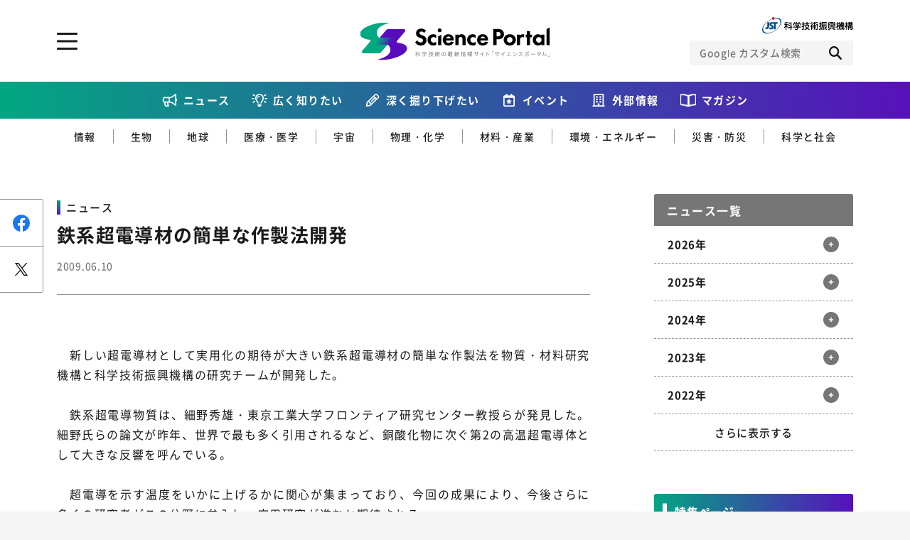

--- FILE ---
content_type: text/html; charset=UTF-8
request_url: https://scienceportal.jst.go.jp/newsflash/20090610_01/index.html
body_size: 112791
content:
<!DOCTYPE html>
<html lang="ja-jp" prefix="og: http://ogp.me/ns# fb: http://ogp.me/ns/fb# website: http://ogp.me/ns/website#">

<head>
  <meta charset="UTF-8">
<meta http-equiv="X-UA-Compatible" content="IE=edge">
<meta name="viewport" content="width=device-width">
<meta name="format-detection" content="telephone=no">
<title>鉄系超電導材の簡単な作製法開発 | Science Portal - 科学技術の最新情報サイト「サイエンスポータル」</title><meta name="keywords" content=""><meta name="description" content="
　新しい超電導材として実用化の期待が大きい鉄系超電導材の簡単な作製法を物質・材料研究機構と科学技術振興機構の研究チームが開発した。



　鉄系超電導物質は、細野秀雄・東京工業大学フロンティア研究セ"><!-- OGP --><meta property="og:site_name" content="Science Portal - 科学技術の最新情報サイト「サイエンスポータル」"><meta property="og:locale" content="ja_JP"><meta property="og:type" content="article"><meta property="og:title" content="鉄系超電導材の簡単な作製法開発 | Science Portal - 科学技術の最新情報サイト「サイエンスポータル」"><meta property="og:description" content="
　新しい超電導材として実用化の期待が大きい鉄系超電導材の簡単な作製法を物質・材料研究機構と科学技術振興機構の研究チームが開発した。



　鉄系超電導物質は、細野秀雄・東京工業大学フロンティア研究セ"><meta property="og:url" content="https://scienceportal.jst.go.jp/newsflash/20090610_01/"><meta property="og:image" content="https://scienceportal.jst.go.jp/wp-content/uploads/2020/10/デフォルト画像.jpg"><!-- /OGP --><!-- twitterCard -->
<meta name="twitter:card" content="summary">
<meta name="twitter:site" content="@">
<!-- /twitterCard -->
<!-- js -->
<script src="https://scienceportal.jst.go.jp/assets/js/head.js"></script>
<!-- /js -->
<!-- canonical -->
<!-- /canonical -->
<!-- css -->
<link rel="stylesheet" href="https://scienceportal.jst.go.jp/assets/css/common.css">
<!-- /css -->
<!-- unique -->
<!-- /unique -->
<!-- icon -->
<link rel="apple-touch-icon" type="image/png" href="https://scienceportal.jst.go.jp/apple-touch-icon-180x180.png">
<link rel="icon" type="image/png" href="https://scienceportal.jst.go.jp/icon-192x192.png">
<!-- /icon -->
<!-- Global site tag (gtag.js) - Google Analytics -->
<script async src="https://www.googletagmanager.com/gtag/js?id=UA-137694270-1"></script>
<script>
  window.dataLayer = window.dataLayer || [];

  function gtag() {
    dataLayer.push(arguments);
  }
  gtag('js', new Date());
  gtag('config', 'UA-137694270-1');
</script>
<meta name='robots' content='max-image-preview:large' />
<style id='classic-theme-styles-inline-css' type='text/css'>
/*! This file is auto-generated */
.wp-block-button__link{color:#fff;background-color:#32373c;border-radius:9999px;box-shadow:none;text-decoration:none;padding:calc(.667em + 2px) calc(1.333em + 2px);font-size:1.125em}.wp-block-file__button{background:#32373c;color:#fff;text-decoration:none}
</style>
<style id='global-styles-inline-css' type='text/css'>
:root{--wp--preset--aspect-ratio--square: 1;--wp--preset--aspect-ratio--4-3: 4/3;--wp--preset--aspect-ratio--3-4: 3/4;--wp--preset--aspect-ratio--3-2: 3/2;--wp--preset--aspect-ratio--2-3: 2/3;--wp--preset--aspect-ratio--16-9: 16/9;--wp--preset--aspect-ratio--9-16: 9/16;--wp--preset--color--black: #000000;--wp--preset--color--cyan-bluish-gray: #abb8c3;--wp--preset--color--white: #ffffff;--wp--preset--color--pale-pink: #f78da7;--wp--preset--color--vivid-red: #cf2e2e;--wp--preset--color--luminous-vivid-orange: #ff6900;--wp--preset--color--luminous-vivid-amber: #fcb900;--wp--preset--color--light-green-cyan: #7bdcb5;--wp--preset--color--vivid-green-cyan: #00d084;--wp--preset--color--pale-cyan-blue: #8ed1fc;--wp--preset--color--vivid-cyan-blue: #0693e3;--wp--preset--color--vivid-purple: #9b51e0;--wp--preset--gradient--vivid-cyan-blue-to-vivid-purple: linear-gradient(135deg,rgba(6,147,227,1) 0%,rgb(155,81,224) 100%);--wp--preset--gradient--light-green-cyan-to-vivid-green-cyan: linear-gradient(135deg,rgb(122,220,180) 0%,rgb(0,208,130) 100%);--wp--preset--gradient--luminous-vivid-amber-to-luminous-vivid-orange: linear-gradient(135deg,rgba(252,185,0,1) 0%,rgba(255,105,0,1) 100%);--wp--preset--gradient--luminous-vivid-orange-to-vivid-red: linear-gradient(135deg,rgba(255,105,0,1) 0%,rgb(207,46,46) 100%);--wp--preset--gradient--very-light-gray-to-cyan-bluish-gray: linear-gradient(135deg,rgb(238,238,238) 0%,rgb(169,184,195) 100%);--wp--preset--gradient--cool-to-warm-spectrum: linear-gradient(135deg,rgb(74,234,220) 0%,rgb(151,120,209) 20%,rgb(207,42,186) 40%,rgb(238,44,130) 60%,rgb(251,105,98) 80%,rgb(254,248,76) 100%);--wp--preset--gradient--blush-light-purple: linear-gradient(135deg,rgb(255,206,236) 0%,rgb(152,150,240) 100%);--wp--preset--gradient--blush-bordeaux: linear-gradient(135deg,rgb(254,205,165) 0%,rgb(254,45,45) 50%,rgb(107,0,62) 100%);--wp--preset--gradient--luminous-dusk: linear-gradient(135deg,rgb(255,203,112) 0%,rgb(199,81,192) 50%,rgb(65,88,208) 100%);--wp--preset--gradient--pale-ocean: linear-gradient(135deg,rgb(255,245,203) 0%,rgb(182,227,212) 50%,rgb(51,167,181) 100%);--wp--preset--gradient--electric-grass: linear-gradient(135deg,rgb(202,248,128) 0%,rgb(113,206,126) 100%);--wp--preset--gradient--midnight: linear-gradient(135deg,rgb(2,3,129) 0%,rgb(40,116,252) 100%);--wp--preset--font-size--small: 13px;--wp--preset--font-size--medium: 20px;--wp--preset--font-size--large: 36px;--wp--preset--font-size--x-large: 42px;--wp--preset--spacing--20: 0.44rem;--wp--preset--spacing--30: 0.67rem;--wp--preset--spacing--40: 1rem;--wp--preset--spacing--50: 1.5rem;--wp--preset--spacing--60: 2.25rem;--wp--preset--spacing--70: 3.38rem;--wp--preset--spacing--80: 5.06rem;--wp--preset--shadow--natural: 6px 6px 9px rgba(0, 0, 0, 0.2);--wp--preset--shadow--deep: 12px 12px 50px rgba(0, 0, 0, 0.4);--wp--preset--shadow--sharp: 6px 6px 0px rgba(0, 0, 0, 0.2);--wp--preset--shadow--outlined: 6px 6px 0px -3px rgba(255, 255, 255, 1), 6px 6px rgba(0, 0, 0, 1);--wp--preset--shadow--crisp: 6px 6px 0px rgba(0, 0, 0, 1);}:where(.is-layout-flex){gap: 0.5em;}:where(.is-layout-grid){gap: 0.5em;}body .is-layout-flex{display: flex;}.is-layout-flex{flex-wrap: wrap;align-items: center;}.is-layout-flex > :is(*, div){margin: 0;}body .is-layout-grid{display: grid;}.is-layout-grid > :is(*, div){margin: 0;}:where(.wp-block-columns.is-layout-flex){gap: 2em;}:where(.wp-block-columns.is-layout-grid){gap: 2em;}:where(.wp-block-post-template.is-layout-flex){gap: 1.25em;}:where(.wp-block-post-template.is-layout-grid){gap: 1.25em;}.has-black-color{color: var(--wp--preset--color--black) !important;}.has-cyan-bluish-gray-color{color: var(--wp--preset--color--cyan-bluish-gray) !important;}.has-white-color{color: var(--wp--preset--color--white) !important;}.has-pale-pink-color{color: var(--wp--preset--color--pale-pink) !important;}.has-vivid-red-color{color: var(--wp--preset--color--vivid-red) !important;}.has-luminous-vivid-orange-color{color: var(--wp--preset--color--luminous-vivid-orange) !important;}.has-luminous-vivid-amber-color{color: var(--wp--preset--color--luminous-vivid-amber) !important;}.has-light-green-cyan-color{color: var(--wp--preset--color--light-green-cyan) !important;}.has-vivid-green-cyan-color{color: var(--wp--preset--color--vivid-green-cyan) !important;}.has-pale-cyan-blue-color{color: var(--wp--preset--color--pale-cyan-blue) !important;}.has-vivid-cyan-blue-color{color: var(--wp--preset--color--vivid-cyan-blue) !important;}.has-vivid-purple-color{color: var(--wp--preset--color--vivid-purple) !important;}.has-black-background-color{background-color: var(--wp--preset--color--black) !important;}.has-cyan-bluish-gray-background-color{background-color: var(--wp--preset--color--cyan-bluish-gray) !important;}.has-white-background-color{background-color: var(--wp--preset--color--white) !important;}.has-pale-pink-background-color{background-color: var(--wp--preset--color--pale-pink) !important;}.has-vivid-red-background-color{background-color: var(--wp--preset--color--vivid-red) !important;}.has-luminous-vivid-orange-background-color{background-color: var(--wp--preset--color--luminous-vivid-orange) !important;}.has-luminous-vivid-amber-background-color{background-color: var(--wp--preset--color--luminous-vivid-amber) !important;}.has-light-green-cyan-background-color{background-color: var(--wp--preset--color--light-green-cyan) !important;}.has-vivid-green-cyan-background-color{background-color: var(--wp--preset--color--vivid-green-cyan) !important;}.has-pale-cyan-blue-background-color{background-color: var(--wp--preset--color--pale-cyan-blue) !important;}.has-vivid-cyan-blue-background-color{background-color: var(--wp--preset--color--vivid-cyan-blue) !important;}.has-vivid-purple-background-color{background-color: var(--wp--preset--color--vivid-purple) !important;}.has-black-border-color{border-color: var(--wp--preset--color--black) !important;}.has-cyan-bluish-gray-border-color{border-color: var(--wp--preset--color--cyan-bluish-gray) !important;}.has-white-border-color{border-color: var(--wp--preset--color--white) !important;}.has-pale-pink-border-color{border-color: var(--wp--preset--color--pale-pink) !important;}.has-vivid-red-border-color{border-color: var(--wp--preset--color--vivid-red) !important;}.has-luminous-vivid-orange-border-color{border-color: var(--wp--preset--color--luminous-vivid-orange) !important;}.has-luminous-vivid-amber-border-color{border-color: var(--wp--preset--color--luminous-vivid-amber) !important;}.has-light-green-cyan-border-color{border-color: var(--wp--preset--color--light-green-cyan) !important;}.has-vivid-green-cyan-border-color{border-color: var(--wp--preset--color--vivid-green-cyan) !important;}.has-pale-cyan-blue-border-color{border-color: var(--wp--preset--color--pale-cyan-blue) !important;}.has-vivid-cyan-blue-border-color{border-color: var(--wp--preset--color--vivid-cyan-blue) !important;}.has-vivid-purple-border-color{border-color: var(--wp--preset--color--vivid-purple) !important;}.has-vivid-cyan-blue-to-vivid-purple-gradient-background{background: var(--wp--preset--gradient--vivid-cyan-blue-to-vivid-purple) !important;}.has-light-green-cyan-to-vivid-green-cyan-gradient-background{background: var(--wp--preset--gradient--light-green-cyan-to-vivid-green-cyan) !important;}.has-luminous-vivid-amber-to-luminous-vivid-orange-gradient-background{background: var(--wp--preset--gradient--luminous-vivid-amber-to-luminous-vivid-orange) !important;}.has-luminous-vivid-orange-to-vivid-red-gradient-background{background: var(--wp--preset--gradient--luminous-vivid-orange-to-vivid-red) !important;}.has-very-light-gray-to-cyan-bluish-gray-gradient-background{background: var(--wp--preset--gradient--very-light-gray-to-cyan-bluish-gray) !important;}.has-cool-to-warm-spectrum-gradient-background{background: var(--wp--preset--gradient--cool-to-warm-spectrum) !important;}.has-blush-light-purple-gradient-background{background: var(--wp--preset--gradient--blush-light-purple) !important;}.has-blush-bordeaux-gradient-background{background: var(--wp--preset--gradient--blush-bordeaux) !important;}.has-luminous-dusk-gradient-background{background: var(--wp--preset--gradient--luminous-dusk) !important;}.has-pale-ocean-gradient-background{background: var(--wp--preset--gradient--pale-ocean) !important;}.has-electric-grass-gradient-background{background: var(--wp--preset--gradient--electric-grass) !important;}.has-midnight-gradient-background{background: var(--wp--preset--gradient--midnight) !important;}.has-small-font-size{font-size: var(--wp--preset--font-size--small) !important;}.has-medium-font-size{font-size: var(--wp--preset--font-size--medium) !important;}.has-large-font-size{font-size: var(--wp--preset--font-size--large) !important;}.has-x-large-font-size{font-size: var(--wp--preset--font-size--x-large) !important;}
:where(.wp-block-post-template.is-layout-flex){gap: 1.25em;}:where(.wp-block-post-template.is-layout-grid){gap: 1.25em;}
:where(.wp-block-columns.is-layout-flex){gap: 2em;}:where(.wp-block-columns.is-layout-grid){gap: 2em;}
:root :where(.wp-block-pullquote){font-size: 1.5em;line-height: 1.6;}
</style>
<link rel="https://api.w.org/" href="https://scienceportal.jst.go.jp/wp-json/" /><link rel="alternate" title="JSON" type="application/json" href="https://scienceportal.jst.go.jp/wp-json/wp/v2/newsflash/19680" /><link rel="EditURI" type="application/rsd+xml" title="RSD" href="https://scienceportal.jst.go.jp/xmlrpc.php?rsd" />
<link rel="canonical" href="" />
<link rel='shortlink' href='https://scienceportal.jst.go.jp/?p=19680' />
<link rel="alternate" title="oEmbed (JSON)" type="application/json+oembed" href="https://scienceportal.jst.go.jp/wp-json/oembed/1.0/embed?url=http%3A%2F%2Fcms4-scienceportal.jst.go.jp%2Fnewsflash%2F20090610_01%2F" />
<link rel="alternate" title="oEmbed (XML)" type="text/xml+oembed" href="https://scienceportal.jst.go.jp/wp-json/oembed/1.0/embed?url=http%3A%2F%2Fcms4-scienceportal.jst.go.jp%2Fnewsflash%2F20090610_01%2F&#038;format=xml" />
<link rel="alternate" type="application/rss+xml" title="RSS" href="https://scienceportal.jst.go.jp/rsslatest.xml" />
<style>
  .p-top-mainvisual__sub {
    display: block;
  }

  .p-top-mainvisual__sub .p-top-mainvisual__sub--banner {
    display: block;
    transition: all 0.3s ease;
  }

  .p-top-mainvisual__sub .p-top-mainvisual__sub--banner:hover {
    opacity: 0.7;
  }

  .p-top-mainvisual__sub .p-top-mainvisual__sub--banner>picture>img {
    display: block;
    margin: 0 auto;
  }

  .l-header-top__right--scienceteamLink {
    width: 24px;
    height: 24px;
  }

  @media screen and (max-width: 767px) {
    .l-header-top__right {
      flex-direction: row;
      gap: 12px;
      align-items: center;
    }

  }

  @media screen and (max-width: 767px) {
    .p-top-mainvisual__sub {
      padding-top: 24px;
    }

  }

  @media screen and (min-width: 768px) {
    .l-header-top__right--scienceteamLink {
      display: none;
    }

  }
</style>
</head>

<body class="">
  <div class="l-wrapper">

    <!-- ここからヘッダー -->
    <header class="l-header">
      <div class="l-header-top l-block">
        <div class="l-header-top__inner">
          <p class="l-header__logo">
            <a class="l-header__logo-link" href="../../index.html">
              <picture class="l-header__logo-picture">
                <source media="(min-width: 768px)" srcset="/assets/image/common/img_logo_01_pc.svg">
                <source media="(max-width: 767px)" srcset="/assets/image/common/img_logo_01_sp.svg">
                <img class="l-header__logo-image" src="https://scienceportal.jst.go.jp/assets/image/common/img_logo_01_pc.svg" alt="科学技術の最新情報サイト「サイエンスポータル」">
              </picture>
            </a>
          </p>
          <div class="l-header-top__right">
            <a class="l-header-top__right--scienceteamLink" href="https://scienceteam.jst.go.jp/" target="_blank">
              <picture>
                <img src="https://scienceportal.jst.go.jp/assets/image/common/scienceteam-icon.svg" alt="サイエンスティームはこちら">
              </picture>
            </a>
            <figure class="l-header-top__right-figure">
              <a class="l-header-top__right-link" href="https://www.jst.go.jp/" target="_blank">
                <picture class="l-header-top__right-picture">
                  <source media="(min-width: 768px)" srcset="/assets/image/common/img_logo_02_pc.svg">
                  <source media="(max-width: 767px)" srcset="/assets/image/common/img_logo_02_sp.svg">
                  <img class="l-header-top__right-image" src="https://scienceportal.jst.go.jp/assets/image/common/img_logo_02_pc.svg" alt="JST 科学技術振興機構">
                </picture>
              </a>
            </figure>
            <!-- CSE -->
            <form name="SS_searchForm" id="cse-search-box" action="https://google.com/cse" class="l-header__search">
              <input type="hidden" name="cx" value="004026904354562061289:-wrdf8rlea4" />
              <input type="hidden" name="ie" value="UTF-8" />
              <div class="l-header__search-inner">
                <input type="text" name="q" class="l-header__search-input" placeholder="Google カスタム検索">
                <div class="l-header__search-trigger">
                  <button class="l-header__search-button" type="submit" name="sa" id="SS_searchSubmit"></button>
                </div>
              </div>
            </form>
            <script type="text/javascript" src="https://scienceportal.jst.go.jp/assets/js/gcse.js"></script>
            <!-- //CSE -->
          </div>

          <a href="#" class="l-header__menu-trigger js-toggle" data-delay="300"><span class="l-header__menu-trigger-mark"></span></a>
          <div class="l-header__utility l-header__utility--top">
            <div class="l-header__utility-in u-dn-md--down">
              <div class="l-header__utility-main l-block">
                <nav class="l-header-nav">
                  <ul class="l-header-nav__left">
                    <li class="l-header-nav__left-item">
                      <a href="../index.html" class="l-header-nav__left-link">ニュース</a>
                    </li>
                    <li class="l-header-nav__left-item">
                      <a href="https://scienceportal.jst.go.jp/gateway/" class="l-header-nav__left-link">広く知りたい</a>
                      <ul class="l-header-nav__left-subs">
                        <li class="l-header-nav__left-sub"><a href="https://scienceportal.jst.go.jp/gateway/gateway_cat/sciencewindow/" class="l-header-nav__left-sublink">サイエンスウィンドウ</a></li>
                        <li class="l-header-nav__left-sub"><a href="https://scienceportal.jst.go.jp/gateway/gateway_cat/videonews/" class="l-header-nav__left-sublink">動画ニュース</a></li>
                        <li class="l-header-nav__left-sub"><a href="https://scienceportal.jst.go.jp/gateway/gateway_cat/sciencechannel/" class="l-header-nav__left-sublink">サイエンスチャンネル</a></li>
                        <li class="l-header-nav__left-sub"><a href="https://scienceportal.jst.go.jp/gateway/gateway_cat/clip/" class="l-header-nav__left-sublink">サイエンスクリップ</a></li>
                      </ul>
                    </li>

                    <li class="l-header-nav__left-item">
                      <a href="https://scienceportal.jst.go.jp/explore/" class="l-header-nav__left-link">深く掘り下げたい</a>
                      <ul class="l-header-nav__left-subs">
                        <li class="l-header-nav__left-sub"><a href="https://scienceportal.jst.go.jp/explore/explore_cat/interview/" class="l-header-nav__left-sublink">インタビュー</a></li>
                        <li class="l-header-nav__left-sub"><a href="https://scienceportal.jst.go.jp/explore/explore_cat/highlight/" class="l-header-nav__left-sublink">ハイライト</a></li>
                        <li class="l-header-nav__left-sub"><a href="https://scienceportal.jst.go.jp/explore/explore_cat/review/" class="l-header-nav__left-sublink">レビュー</a></li>
                        <li class="l-header-nav__left-sub"><a href="https://scienceportal.jst.go.jp/explore/explore_cat/reports/" class="l-header-nav__left-sublink">レポート</a></li>
                        <li class="l-header-nav__left-sub"><a href="https://scienceportal.jst.go.jp/explore/explore_cat/opinion/" class="l-header-nav__left-sublink">オピニオン</a></li>
                      </ul>
                    </li>
                  </ul>
                  <div class="l-header-nav__right">
                    <p class="l-header-nav__right-heading">ジャンルから探す</p>
                    <ul class="l-header-nav__right-tags">
                      <li class="l-header-nav__right-tag"><a href="https://scienceportal.jst.go.jp/infotech/" class="l-header-nav__right-taglink">情報</a></li>
                      <li class="l-header-nav__right-tag"><a href="https://scienceportal.jst.go.jp/biology/" class="l-header-nav__right-taglink">生物</a></li>
                      <li class="l-header-nav__right-tag"><a href="https://scienceportal.jst.go.jp/earth/" class="l-header-nav__right-taglink">地球</a></li>
                      <li class="l-header-nav__right-tag"><a href="https://scienceportal.jst.go.jp/physandchem/" class="l-header-nav__right-taglink">物理・化学</a></li>
                      <li class="l-header-nav__right-tag"><a href="https://scienceportal.jst.go.jp/materandindust/" class="l-header-nav__right-taglink">材料・産業</a></li>
                      <li class="l-header-nav__right-tag"><a href="https://scienceportal.jst.go.jp/medicine/" class="l-header-nav__right-taglink">医療・医学</a></li>
                      <li class="l-header-nav__right-tag"><a href="https://scienceportal.jst.go.jp/space/" class="l-header-nav__right-taglink">宇宙</a></li>
                      <li class="l-header-nav__right-tag"><a href="https://scienceportal.jst.go.jp/energyandenvi/" class="l-header-nav__right-taglink">環境・エネルギー</a></li>
                      <li class="l-header-nav__right-tag"><a href="https://scienceportal.jst.go.jp/disaster/" class="l-header-nav__right-taglink">災害・防災</a></li>
                      <li class="l-header-nav__right-tag"><a href="https://scienceportal.jst.go.jp/scisociety/" class="l-header-nav__right-taglink">科学と社会</a></li>
                    </ul>
                    <p class="l-header-nav__right-heading">特集から探す</p>
                                          <ul class="l-header-nav__right-list">
                                                  <li class="l-header-nav__right-item"><a href="https://scienceportal.jst.go.jp/featured/sp_daigaku" class="l-header-nav__right-itemlink">特集：荒波の先に見る大学像</a></li>
                                                  <li class="l-header-nav__right-item"><a href="https://scienceportal.jst.go.jp/featured/sp_startup" class="l-header-nav__right-itemlink">特集：スタートアップの軌跡</a></li>
                                                  <li class="l-header-nav__right-item"><a href="https://scienceportal.jst.go.jp/featured/sp_ai" class="l-header-nav__right-itemlink">特集：ニッポンAIの明日</a></li>
                                                  <li class="l-header-nav__right-item"><a href="https://scienceportal.jst.go.jp/featured/sp_covid-19" class="l-header-nav__right-itemlink">特集：新型コロナウイルス感染症<br>-COVID-19とわたしたち-</a></li>
                                              </ul>
                                      </div>
                </nav>
              </div>
              <div class="l-header__utility-sub l-block">
                <ul class="l-header-nav__bottom">
                  <li class="l-header-nav__bottom-item"><a href="https://scienceportal.jst.go.jp/events/" class="l-header-nav__bottom-link">イベント情報</a></li>
                  <li class="l-header-nav__bottom-item l-header-nav__bottom-item--external"><a href="https://scienceportal.jst.go.jp/release-laboratory/" class="l-header-nav__bottom-link js-accordion">外部情報</a>
                    <div class="l-header-nav__bottom-sub">
                      <ul class="l-header-nav__bottom-sublist">
                        <li class="l-header-nav__bottom-subitem"><a href="https://www.jst.go.jp/sis/scenario/" target="_blank" class="l-header-nav__bottom-sublink">SCENARIO<span>（シナリオ）</span></a></li>
                        <li class="l-header-nav__bottom-subitem"><a href="https://scienceportal.jst.go.jp/release-laboratory/" class="l-header-nav__bottom-sublink">プレスリリース</a></li>
                        <li class="l-header-nav__bottom-subitem"><a href="https://scienceportal.jst.go.jp/news-media/" class="l-header-nav__bottom-sublink">ニュースサーチ</a></li>
                        <li class="l-header-nav__bottom-subitem"><a href="https://scienceportal.jst.go.jp/news-world/" class="l-header-nav__bottom-sublink">海外ニュース</a></li>
                      </ul>
                    </div>
                  </li>
                  <li class="l-header-nav__bottom-item"><a href="https://scienceportal.jst.go.jp/magazines/" class="l-header-nav__bottom-link">マガジン</a></li>
                  <li class="l-header-nav__bottom-item"><a href="https://scienceportal.jst.go.jp/funding/" class="l-header-nav__bottom-link">ファンド・各種募集</a></li>
                  <li class="l-header-nav__bottom-item"><a href="https://scienceportal.jst.go.jp/links/" class="l-header-nav__bottom-link">科学サイトリンク集</a></li>
                  <li class="l-header-nav__bottom-item"><a href="https://scienceportal.jst.go.jp/about/" class="l-header-nav__bottom-link">サイエンスポータルとは</a></li>
                </ul>

              </div>
              <div class="l-header__utility-footer l-block">
                <div class="l-header-sns">
                  <ul class="l-header-sns__list">
                    <li class="l-header-sns__item"><a href="https://www.facebook.com/sciportalJST" target="_blank" class="l-header-sns__link l-header-sns__link--facebook"></a></li>
                    <li class="l-header-sns__item"><a href="https://twitter.com/sciportalJST" target="_blank" class="l-header-sns__link l-header-sns__link--twitter"></a></li>
                    <li class="l-header-sns__item"><a href="https://www.youtube.com/channel/UCHpFyLQgg4h9VZuFyby7RbQ" class="l-header-sns__link l-header-sns__link--youtube" target="_blank"></a></li>
                    <li class="l-header-sns__item"><a href="/feed/rss.xml" target="_blank" class="l-header-sns__link l-header-sns__link--rss"></a></li>
                  </ul>
                </div>
                <div class="c-button-group">
                  <a href="https://scienceportal.jst.go.jp/inquire/" class="c-button-inquire">お問い合わせ・掲載依頼</a>
                </div>
              </div>
            </div>
            <div class="l-header__utility-in u-dn-md">
              <!-- CSE -->
              <form name="SS_searchForm" id="cse-search-box" action="https://google.com/cse" class="l-header__search">
                <input type="hidden" name="cx" value="004026904354562061289:-wrdf8rlea4" />
                <input type="hidden" name="ie" value="UTF-8" />
                <div class="l-header__search-inner">
                  <input type="text" name="q" class="l-header__search-input" placeholder="Google カスタム検索">
                  <div class="l-header__search-trigger">
                    <button class="l-header__search-button" type="submit" name="sa" id="SS_searchSubmit"></button>
                  </div>
                </div>
              </form>
              <!-- //CSE -->
              <nav class="l-header__menu">
                <ul class="l-header__menu-list">
                  <li class="l-header__menu-item"><a class="l-header__menu-link" href="../index.html">ニュース</a></li>

                  <li class="l-header__menu-item">
                    <a class="l-header__menu-link js-accordion" href="https://scienceportal.jst.go.jp/gateway/">広く知りたい</a>
                    <div class="l-header__submenu">
                      <div class="l-header__submenu-in">
                        <ul class="l-header__submenu-list">
                          <li class="l-header__submenu-item"><a href="https://scienceportal.jst.go.jp/gateway/gateway_cat/sciencewindow/" class="l-header__submenu-link">サイエンスウィンドウ</a></li>
                          <li class="l-header__submenu-item"><a href="https://scienceportal.jst.go.jp/gateway/gateway_cat/videonews/" class="l-header__submenu-link">動画ニュース</a></li>
                          <li class="l-header__submenu-item"><a href="https://scienceportal.jst.go.jp/gateway/gateway_cat/sciencechannel/" class="l-header__submenu-link">サイエンスチャンネル</a></li>
                          <li class="l-header__submenu-item"><a href="https://scienceportal.jst.go.jp/gateway/gateway_cat/clip/" class="l-header__submenu-link">サイエンスクリップ</a></li>
                          <li class="l-header__submenu-item l-header__submenu-item--all"><a href="https://scienceportal.jst.go.jp/gateway/" class="l-header__submenu-link">すべての記事を見る</a></li>
                        </ul>
                      </div>
                    </div>
                  </li>
                  <li class="l-header__menu-item">
                    <a class="l-header__menu-link js-accordion" href="https://scienceportal.jst.go.jp/explore/">深く掘り下げたい</a>
                    <div class="l-header__submenu">
                      <div class="l-header__submenu-in">
                        <ul class="l-header__submenu-list">
                          <li class="l-header__submenu-item"><a href="https://scienceportal.jst.go.jp/explore/explore_cat/interview/" class="l-header__submenu-link">インタビュー</a></li>
                          <li class="l-header__submenu-item"><a href="https://scienceportal.jst.go.jp/explore/explore_cat/highlight/" class="l-header__submenu-link">ハイライト</a></li>
                          <li class="l-header__submenu-item"><a href="https://scienceportal.jst.go.jp/explore/explore_cat/review/" class="l-header__submenu-link">レビュー</a></li>
                          <li class="l-header__submenu-item"><a href="https://scienceportal.jst.go.jp/explore/explore_cat/reports/" class="l-header__submenu-link">レポート</a></li>
                          <li class="l-header__submenu-item"><a href="https://scienceportal.jst.go.jp/explore/explore_cat/opinion/" class="l-header__submenu-link">オピニオン</a></li>
                          <li class="l-header__submenu-item l-header__submenu-item--all"><a href="https://scienceportal.jst.go.jp/explore/" class="l-header__submenu-link">すべての記事を見る</a></li>
                        </ul>
                      </div>
                    </div>
                  </li>
                  <li class="l-header__menu-item"><a class="l-header__menu-link" href="https://scienceportal.jst.go.jp/events/">イベント情報</a></li>
                  <li class="l-header__menu-item">
                    <a class="l-header__menu-link js-accordion" href="#">外部情報</a>
                    <div class="l-header__submenu">
                      <div class="l-header__submenu-in">
                        <ul class="l-header__submenu-list">
                          <li class="l-header__submenu-item"><a href="https://www.jst.go.jp/sis/scenario/" class="l-header__submenu-link" target="_blank">SECNARIO（シナリオ）</a></li>
                          <li class="l-header__submenu-item"><a href="https://scienceportal.jst.go.jp/release-laboratory/" class="l-header__submenu-link">プレスリリース</a></li>
                          <li class="l-header__submenu-item"><a href="https://scienceportal.jst.go.jp/news-media/" class="l-header__submenu-link">ニュースサーチ</a></li>
                          <li class="l-header__submenu-item"></li>
                        </ul>
                      </div>
                    </div>
                  </li>
                  <li class="l-header__menu-item"><a class="l-header__menu-link" href="https://scienceportal.jst.go.jp/magazines/">マガジン</a></li>
                  <li class="l-header__menu-item"><a class="l-header__menu-link" href="https://scienceportal.jst.go.jp/links/">科学サイトリンク集</a></li>
                  <li class="l-header__menu-item"><a class="l-header__menu-link" href="https://scienceportal.jst.go.jp/funding/">ファンド・各種募集</a></li>
                  <li class="l-header__menu-item"><a class="l-header__menu-link" href="https://scienceportal.jst.go.jp/about/">サイエンスポータルとは</a></li>
                  <li class="l-header__menu-item">
                    <a class="l-header__menu-link l-header__menu-link--black js-accordion" href="#">ジャンルから探す</a>
                    <div class="l-header__submenu">
                      <div class="l-header__submenu-in">
                        <ul class="l-header__submenu-list">
                          <li class="l-header__submenu-item"><a href="https://scienceportal.jst.go.jp/infotech/" class="l-header__submenu-link">情報</a></li>
                          <li class="l-header__submenu-item"><a href="https://scienceportal.jst.go.jp/biology/" class="l-header__submenu-link">生物</a></li>
                          <li class="l-header__submenu-item"><a href="https://scienceportal.jst.go.jp/earth/" class="l-header__submenu-link">地球</a></li>
                          <li class="l-header__submenu-item"><a href="https://scienceportal.jst.go.jp/physandchem/" class="l-header__submenu-link">物理・化学</a></li>
                          <li class="l-header__submenu-item"><a href="https://scienceportal.jst.go.jp/materandindust/" class="l-header__submenu-link">材料・産業</a></li>
                          <li class="l-header__submenu-item"><a href="https://scienceportal.jst.go.jp/medicine/" class="l-header__submenu-link">医療・医学</a></li>
                          <li class="l-header__submenu-item"><a href="https://scienceportal.jst.go.jp/space/" class="l-header__submenu-link">宇宙</a></li>
                          <li class="l-header__submenu-item"><a href="https://scienceportal.jst.go.jp/energyandenvi/" class="l-header__submenu-link">環境・エネルギー</a></li>
                          <li class="l-header__submenu-item"><a href="https://scienceportal.jst.go.jp/disaster/" class="l-header__submenu-link">災害・防災</a></li>
                          <li class="l-header__submenu-item"><a href="https://scienceportal.jst.go.jp/scisociety/" class="l-header__submenu-link">科学と社会</a></li>
                        </ul>
                      </div>
                    </div>
                  </li>
                  <li class="l-header__menu-item">
                    <a class="l-header__menu-link l-header__menu-link--black js-accordion" href="#">特集から探す</a>
                    <div class="l-header__submenu">
                      <div class="l-header__submenu-in">
                                                  <ul class="l-header__submenu-list">
                                                          <li class="l-header__submenu-item"><a class="l-header__submenu-link" href="https://scienceportal.jst.go.jp/featured/sp_daigaku">特集：荒波の先に見る大学像</a></li>
                                                          <li class="l-header__submenu-item"><a class="l-header__submenu-link" href="https://scienceportal.jst.go.jp/featured/sp_startup">特集：スタートアップの軌跡</a></li>
                                                          <li class="l-header__submenu-item"><a class="l-header__submenu-link" href="https://scienceportal.jst.go.jp/featured/sp_ai">特集：ニッポンAIの明日</a></li>
                                                          <li class="l-header__submenu-item"><a class="l-header__submenu-link" href="https://scienceportal.jst.go.jp/featured/sp_covid-19">特集：新型コロナウイルス感染症<br>-COVID-19とわたしたち-</a></li>
                                                      </ul>
                                              </div>
                    </div>
                  </li>
                </ul>
              </nav>

              <div class="l-header__utility--bottom l-block">
                                <div class="l-header-card__wrap">
                                                                                                    <div class="l-header-card">
                        <a href="https://scienceportal.jst.go.jp/gateway/sciencewindow/20210225_w01/" class="l-header-card__link l-header-card__link--window">
                          <figure class="l-header-card__figure"><img src="https://scienceportal.jst.go.jp/wp-content/uploads/20210225_w01.jpg" alt="2つの大震災を超えて－「タフ」なロボットで目指す災害に強い国づくり《東北大学・田所諭先生インタビュー》" class="l-header-card__image"></figure>
                          <p class="l-header-card__title">2つの大震災を超えて－「タフ」なロボットで目指す災害に強い国づくり《東北大学・田所諭先生インタビュー》</p>
                        </a>
                      </div>
                                                                                                                                                              <div class="l-header-card">
                        <a href="https://scienceportal.jst.go.jp/gateway/sciencechannel/b220601328/" class="l-header-card__link l-header-card__link--channel">
                          <figure class="l-header-card__figure"><img src="https://scienceportal.jst.go.jp/wp-content/uploads/b220601328.jpg" alt="THE MAKING（328）銅像ができるまで" class="l-header-card__image"></figure>
                          <p class="l-header-card__title">THE MAKING（328）銅像ができるまで</p>
                        </a>
                      </div>
                                                                          </div>
                <div class="c-button-group">
                  <a href="https://scienceportal.jst.go.jp/inquire/" class="c-button-inquire">お問い合わせ・掲載依頼</a>
                </div>
                <div class="l-header-sns">
                  <ul class="l-header-sns__list">
                    <li class="l-header-sns__item"><a href="https://www.facebook.com/sciportalJST" target="_blank" class="l-header-sns__link l-header-sns__link--facebook"></a></li>
                    <li class="l-header-sns__item"><a href="https://twitter.com/sciportalJST" target="_blank" class="l-header-sns__link l-header-sns__link--twitter"></a></li>
                    <li class="l-header-sns__item"><a href="https://www.youtube.com/channel/UCHpFyLQgg4h9VZuFyby7RbQ" class="l-header-sns__link l-header-sns__link--youtube" target="_blank"></a></li>
                  </ul>
                </div>
              </div>
            </div>
          </div>
        </div>
      </div>
      <nav class="l-header-menu">
        <ul class="l-header-menu__list">
          <li class="l-header-menu__item"><a href="../index.html" class="l-header-menu__link">ニュース</a></li>
          <li class="l-header-menu__item"><a href="https://scienceportal.jst.go.jp/gateway/" class="l-header-menu__link">広く知りたい</a></li>
          <li class="l-header-menu__item"><a href="https://scienceportal.jst.go.jp/explore/" class="l-header-menu__link">深く掘り下げたい</a></li>
          <li class="l-header-menu__item"><a href="https://scienceportal.jst.go.jp/events/" class="l-header-menu__link">イベント</a></li>
          <li class="l-header-menu__item"><a href="https://scienceportal.jst.go.jp/release-laboratory/" class="l-header-menu__link">外部情報</a></li>
          <li class="l-header-menu__item"><a href="https://scienceportal.jst.go.jp/magazines/" class="l-header-menu__link">マガジン</a></li>
        </ul>
        <ul class="l-header-menu__genres">
          <li class="l-header-menu__genre"><a href="https://scienceportal.jst.go.jp/infotech/" class="l-header-menu__genre-link">情報</a></li>
          <li class="l-header-menu__genre"><a href="https://scienceportal.jst.go.jp/biology/" class="l-header-menu__genre-link">生物</a></li>
          <li class="l-header-menu__genre"><a href="https://scienceportal.jst.go.jp/earth/" class="l-header-menu__genre-link">地球</a></li>
          <li class="l-header-menu__genre"><a href="https://scienceportal.jst.go.jp/medicine/" class="l-header-menu__genre-link">医療・医学</a></li>
          <li class="l-header-menu__genre"><a href="https://scienceportal.jst.go.jp/space/" class="l-header-menu__genre-link">宇宙</a></li>
          <li class="l-header-menu__genre"><a href="https://scienceportal.jst.go.jp/physandchem/" class="l-header-menu__genre-link">物理・化学</a></li>
          <li class="l-header-menu__genre"><a href="https://scienceportal.jst.go.jp/materandindust/" class="l-header-menu__genre-link">材料・産業</a></li>
          <li class="l-header-menu__genre"><a href="https://scienceportal.jst.go.jp/energyandenvi/" class="l-header-menu__genre-link">環境・エネルギー</a></li>
          <li class="l-header-menu__genre"><a href="https://scienceportal.jst.go.jp/disaster/" class="l-header-menu__genre-link">災害・防災</a></li>
          <li class="l-header-menu__genre"><a href="https://scienceportal.jst.go.jp/scisociety/" class="l-header-menu__genre-link">科学と社会</a></li>
        </ul>
      </nav>
    </header>
    <!-- ここまでヘッダー --><div class="p-share">
  <a href="https://www.facebook.com/sharer/sharer.php?u=https://scienceportal.jst.go.jp/newsflash/20090610_01/" class="p-share__button p-share__button--facebook" target="_blank" rel="nofollow noopener noreferrer">シェア</a>
  <a href="https://twitter.com/intent/tweet?url=https://scienceportal.jst.go.jp/newsflash/20090610_01/" class="p-share__button p-share__button--twitter" target="_blank" rel="nofollow noopener noreferrer">ポスト</a>
</div>
<div class="l-contents l-block">
  <main class="l-main">
    <div class="p-article">
      <div class="p-article-header">
        <p class="p-article-header__category">ニュース</p>
        <h1 class="p-article-header__title">鉄系超電導材の簡単な作製法開発</h1>
        <p class="p-article-header__date">2009.06.10</p>
              </div>

      <div class="p-article-body">
        
<p>　新しい超電導材として実用化の期待が大きい鉄系超電導材の簡単な作製法を物質・材料研究機構と科学技術振興機構の研究チームが開発した。</p>



<p>　鉄系超電導物質は、細野秀雄・東京工業大学フロンティア研究センター教授らが発見した。細野氏らの論文が昨年、世界で最も多く引用されるなど、銅酸化物に次ぐ第2の高温超電導体として大きな反響を呼んでいる。</p>



<p>　超電導を示す温度をいかに上げるかに関心が集まっており、今回の成果により、今後さらに多くの研究者がこの分野に参入し、応用研究が進むと期待される。</p>



<p>　高野義彦・物質・材料研究機構ナノフロンティア材料グループリーダーらが開発したのは、直径約6ミリの鉄製パイプにセレン-テルリウム化合物を詰め細長くした後、石英ガラス管に封入して熱処理を施すという簡単な方法だ。鉄とセレン-テルリウム化合物が化学反応し、鉄・セレン・テルリウムからなる超電導線材ができる。</p>



<p>　作製された線材の試験片で超伝導臨界電流密度を計った結果、1平方センチあたり12.5アンペアの臨界電流密度が確認された。この値は小さいが、鉄系超電導体を用いた線材で通電法により臨界電流密度が観測されたのはこれが始めてという。</p>



<p></p>
              </div><!-- /p-article-body -->

      <div class="p-article-tags">
    <div class="p-article-tags__inner">
        <ul class="p-article-tags__list">
                <li class="p-article-tags__item"><a href="https://scienceportal.jst.go.jp/materandindust/" class="p-article-tags__link">材料・産業</a></li>
                <li class="p-article-tags__item"><a href="https://scienceportal.jst.go.jp/physandchem/" class="p-article-tags__link">物理・化学</a></li>
                </ul>
    </div>
</div>
<div class="p-article-related">
      <h2 class="p-article-related__title">関連記事</h2>
    <nav class="p-entries">
        <ul class="p-entries__list">
                                        <li class="p-entries__item"><a href="../20090325_01/index.html" class="p-entries__link">
            <figure class="p-entries__figure"><img src="https://scienceportal.jst.go.jp/wp-content/uploads/2020/10/デフォルト画像.jpg" alt="鉄系超電導材の簡単な作製法開発" class="p-entries__image"></figure>
                  <p class="p-entries__genre">ニュース</p>
                    <p class="p-entries__date">2009.03.25</p>
            <div class="p-entries__main">
              <h3 class="p-entries__title">神原陽一氏が2008年最も引用された論文研究者に</h3>
              <ul class="p-entries__tags">
                                  <li class="p-entries__tag"><object><a href="https://scienceportal.jst.go.jp/materandindust/" class="p-entries__tag-link">材料・産業</a></object></li>
                                  <li class="p-entries__tag"><object><a href="https://scienceportal.jst.go.jp/physandchem/" class="p-entries__tag-link">物理・化学</a></object></li>
                              </ul>
            </div>
          </a></li>
                                                                <li class="p-entries__item"><a href="../20090209_01/index.html" class="p-entries__link">
            <figure class="p-entries__figure"><img src="https://scienceportal.jst.go.jp/wp-content/uploads/2020/10/デフォルト画像.jpg" alt="鉄系超電導材の簡単な作製法開発" class="p-entries__image"></figure>
                  <p class="p-entries__genre">ニュース</p>
                    <p class="p-entries__date">2009.02.09</p>
            <div class="p-entries__main">
              <h3 class="p-entries__title">鉄系超電導物質の期待高める新たな成果</h3>
              <ul class="p-entries__tags">
                                  <li class="p-entries__tag"><object><a href="https://scienceportal.jst.go.jp/materandindust/" class="p-entries__tag-link">材料・産業</a></object></li>
                                  <li class="p-entries__tag"><object><a href="https://scienceportal.jst.go.jp/physandchem/" class="p-entries__tag-link">物理・化学</a></object></li>
                              </ul>
            </div>
          </a></li>
                                                                <li class="p-entries__item"><a href="https://scienceportal.jst.go.jp/explore/highlight/20090109_01/" class="p-entries__link">
            <figure class="p-entries__figure"><img src="https://scienceportal.jst.go.jp/wp-content/uploads/column_blog_id_5258_cover_image.jpg" alt="鉄系超電導材の簡単な作製法開発" class="p-entries__image"></figure>
                  <p class="p-entries__genre">ハイライト</p>
                    <p class="p-entries__date">2009.01.09</p>
            <div class="p-entries__main">
              <h3 class="p-entries__title">研究推進の新たな展開（北澤宏一 氏 ／ 科学技術振興機構 理事長）</h3>
              <ul class="p-entries__tags">
                                  <li class="p-entries__tag"><object><a href="https://scienceportal.jst.go.jp/materandindust/" class="p-entries__tag-link">材料・産業</a></object></li>
                                  <li class="p-entries__tag"><object><a href="https://scienceportal.jst.go.jp/physandchem/" class="p-entries__tag-link">物理・化学</a></object></li>
                              </ul>
            </div>
          </a></li>
                                                                <li class="p-entries__item"><a href="../20081219_01/index.html" class="p-entries__link">
            <figure class="p-entries__figure"><img src="https://scienceportal.jst.go.jp/wp-content/uploads/2020/10/デフォルト画像.jpg" alt="鉄系超電導材の簡単な作製法開発" class="p-entries__image"></figure>
                  <p class="p-entries__genre">ニュース</p>
                    <p class="p-entries__date">2008.12.19</p>
            <div class="p-entries__main">
              <h3 class="p-entries__title">iPS細胞研究の成果サイエンス誌のベスト1に</h3>
              <ul class="p-entries__tags">
                                  <li class="p-entries__tag"><object><a href="https://scienceportal.jst.go.jp/materandindust/" class="p-entries__tag-link">材料・産業</a></object></li>
                                  <li class="p-entries__tag"><object><a href="https://scienceportal.jst.go.jp/physandchem/" class="p-entries__tag-link">物理・化学</a></object></li>
                              </ul>
            </div>
          </a></li>
                                                                <li class="p-entries__item"><a href="../20081106_01/index.html" class="p-entries__link">
            <figure class="p-entries__figure"><img src="https://scienceportal.jst.go.jp/wp-content/uploads/2020/10/デフォルト画像.jpg" alt="鉄系超電導材の簡単な作製法開発" class="p-entries__image"></figure>
                  <p class="p-entries__genre">ニュース</p>
                    <p class="p-entries__date">2008.11.06</p>
            <div class="p-entries__main">
              <h3 class="p-entries__title">毒性元素含まない鉄系超電導物質発見</h3>
              <ul class="p-entries__tags">
                                  <li class="p-entries__tag"><object><a href="https://scienceportal.jst.go.jp/materandindust/" class="p-entries__tag-link">材料・産業</a></object></li>
                                  <li class="p-entries__tag"><object><a href="https://scienceportal.jst.go.jp/physandchem/" class="p-entries__tag-link">物理・化学</a></object></li>
                              </ul>
            </div>
          </a></li>
                                                                <li class="p-entries__item"><a href="../20081002_01/index.html" class="p-entries__link">
            <figure class="p-entries__figure"><img src="https://scienceportal.jst.go.jp/wp-content/uploads/2020/10/デフォルト画像.jpg" alt="鉄系超電導材の簡単な作製法開発" class="p-entries__image"></figure>
                  <p class="p-entries__genre">ニュース</p>
                    <p class="p-entries__date">2008.10.02</p>
            <div class="p-entries__main">
              <h3 class="p-entries__title">第3の超電導物質研究推進で24課題採択</h3>
              <ul class="p-entries__tags">
                                  <li class="p-entries__tag"><object><a href="https://scienceportal.jst.go.jp/materandindust/" class="p-entries__tag-link">材料・産業</a></object></li>
                                  <li class="p-entries__tag"><object><a href="https://scienceportal.jst.go.jp/physandchem/" class="p-entries__tag-link">物理・化学</a></object></li>
                              </ul>
            </div>
          </a></li>
                                                                <li class="p-entries__item"><a href="https://scienceportal.jst.go.jp/explore/highlight/20080418_01/" class="p-entries__link">
            <figure class="p-entries__figure"><img src="https://scienceportal.jst.go.jp/wp-content/uploads/column_blog_id_5291_cover_image.jpg" alt="鉄系超電導材の簡単な作製法開発" class="p-entries__image"></figure>
                  <p class="p-entries__genre">ハイライト</p>
                    <p class="p-entries__date">2008.04.18</p>
            <div class="p-entries__main">
              <h3 class="p-entries__title">世界を引っぱる日本の研究者（北澤宏一 氏 ／ 科学技術振興機構 理事長）</h3>
              <ul class="p-entries__tags">
                                  <li class="p-entries__tag"><object><a href="https://scienceportal.jst.go.jp/materandindust/" class="p-entries__tag-link">材料・産業</a></object></li>
                                  <li class="p-entries__tag"><object><a href="https://scienceportal.jst.go.jp/physandchem/" class="p-entries__tag-link">物理・化学</a></object></li>
                              </ul>
            </div>
          </a></li>
                                                                <li class="p-entries__item"><a href="../20080219_01/index.html" class="p-entries__link">
            <figure class="p-entries__figure"><img src="https://scienceportal.jst.go.jp/wp-content/uploads/2020/10/デフォルト画像.jpg" alt="鉄系超電導材の簡単な作製法開発" class="p-entries__image"></figure>
                  <p class="p-entries__genre">ニュース</p>
                    <p class="p-entries__date">2008.02.19</p>
            <div class="p-entries__main">
              <h3 class="p-entries__title">鉄を含む新たな超電導物質発見</h3>
              <ul class="p-entries__tags">
                                  <li class="p-entries__tag"><object><a href="https://scienceportal.jst.go.jp/materandindust/" class="p-entries__tag-link">材料・産業</a></object></li>
                                  <li class="p-entries__tag"><object><a href="https://scienceportal.jst.go.jp/physandchem/" class="p-entries__tag-link">物理・化学</a></object></li>
                              </ul>
            </div>
          </a></li>
                                        </ul>
    </nav>
      <div class="c-button-group">
              <a href="../index.html" class="c-button-large c-button--black">一覧へ戻る</a>
          </div>
</div>
    </div>
  </main>

  <aside class="l-aside">

<nav class="p-aside-local">
  <p class="p-aside-local__heading"><span class="p-aside-local__heading-text">ニュース一覧</span></p>
  <ul class="p-aside-local__list">
        <li class="p-aside-local__item"><p class="p-aside-local__trigger js-accordion ">2026年</p>
      <div class="p-aside-local__body">
        <ul class="p-aside-local__body-list">
          <li class="p-aside-local__body-item "><a href="../2026/12/index.html" class="p-aside-local__body-link">12月</a></li>
          <li class="p-aside-local__body-item "><a href="../2026/11/index.html" class="p-aside-local__body-link">11月</a></li>
          <li class="p-aside-local__body-item "><a href="../2026/10/index.html" class="p-aside-local__body-link">10月</a></li>
          <li class="p-aside-local__body-item "><a href="../2026/09/index.html" class="p-aside-local__body-link">9月</a></li>
          <li class="p-aside-local__body-item "><a href="../2026/08/index.html" class="p-aside-local__body-link">8月</a></li>
          <li class="p-aside-local__body-item "><a href="../2026/07/index.html" class="p-aside-local__body-link">7月</a></li>
          <li class="p-aside-local__body-item "><a href="../2026/06/index.html" class="p-aside-local__body-link">6月</a></li>
          <li class="p-aside-local__body-item "><a href="../2026/05/index.html" class="p-aside-local__body-link">5月</a></li>
          <li class="p-aside-local__body-item "><a href="../2026/04/index.html" class="p-aside-local__body-link">4月</a></li>
          <li class="p-aside-local__body-item "><a href="../2026/03.html" class="p-aside-local__body-link">3月</a></li>
          <li class="p-aside-local__body-item "><a href="../2026/02/index.html" class="p-aside-local__body-link">2月</a></li>
          <li class="p-aside-local__body-item "><a href="../2026/01/index.html" class="p-aside-local__body-link">1月</a></li>
        </ul>
      </div></li>
        <li class="p-aside-local__item"><p class="p-aside-local__trigger js-accordion ">2025年</p>
      <div class="p-aside-local__body">
        <ul class="p-aside-local__body-list">
          <li class="p-aside-local__body-item "><a href="../2025/12/index.html" class="p-aside-local__body-link">12月</a></li>
          <li class="p-aside-local__body-item "><a href="../2025/11/index.html" class="p-aside-local__body-link">11月</a></li>
          <li class="p-aside-local__body-item "><a href="../2025/10/index.html" class="p-aside-local__body-link">10月</a></li>
          <li class="p-aside-local__body-item "><a href="../2025/09/index.html" class="p-aside-local__body-link">9月</a></li>
          <li class="p-aside-local__body-item "><a href="../2025/08/index.html" class="p-aside-local__body-link">8月</a></li>
          <li class="p-aside-local__body-item "><a href="../2025/07/index.html" class="p-aside-local__body-link">7月</a></li>
          <li class="p-aside-local__body-item "><a href="../2025/06/index.html" class="p-aside-local__body-link">6月</a></li>
          <li class="p-aside-local__body-item "><a href="../2025/05/index.html" class="p-aside-local__body-link">5月</a></li>
          <li class="p-aside-local__body-item "><a href="../2025/04/index.html" class="p-aside-local__body-link">4月</a></li>
          <li class="p-aside-local__body-item "><a href="../2025/03.html" class="p-aside-local__body-link">3月</a></li>
          <li class="p-aside-local__body-item "><a href="../2025/02/index.html" class="p-aside-local__body-link">2月</a></li>
          <li class="p-aside-local__body-item "><a href="../2025/01/index.html" class="p-aside-local__body-link">1月</a></li>
        </ul>
      </div></li>
        <li class="p-aside-local__item"><p class="p-aside-local__trigger js-accordion ">2024年</p>
      <div class="p-aside-local__body">
        <ul class="p-aside-local__body-list">
          <li class="p-aside-local__body-item "><a href="../2024/12/index.html" class="p-aside-local__body-link">12月</a></li>
          <li class="p-aside-local__body-item "><a href="../2024/11/index.html" class="p-aside-local__body-link">11月</a></li>
          <li class="p-aside-local__body-item "><a href="../2024/10/index.html" class="p-aside-local__body-link">10月</a></li>
          <li class="p-aside-local__body-item "><a href="../2024/09/index.html" class="p-aside-local__body-link">9月</a></li>
          <li class="p-aside-local__body-item "><a href="../2024/08/index.html" class="p-aside-local__body-link">8月</a></li>
          <li class="p-aside-local__body-item "><a href="../2024/07/index.html" class="p-aside-local__body-link">7月</a></li>
          <li class="p-aside-local__body-item "><a href="../2024/06/index.html" class="p-aside-local__body-link">6月</a></li>
          <li class="p-aside-local__body-item "><a href="../2024/05/index.html" class="p-aside-local__body-link">5月</a></li>
          <li class="p-aside-local__body-item "><a href="../2024/04/index.html" class="p-aside-local__body-link">4月</a></li>
          <li class="p-aside-local__body-item "><a href="../2024/03.html" class="p-aside-local__body-link">3月</a></li>
          <li class="p-aside-local__body-item "><a href="../2024/02/index.html" class="p-aside-local__body-link">2月</a></li>
          <li class="p-aside-local__body-item "><a href="../2024/01/index.html" class="p-aside-local__body-link">1月</a></li>
        </ul>
      </div></li>
        <li class="p-aside-local__item"><p class="p-aside-local__trigger js-accordion ">2023年</p>
      <div class="p-aside-local__body">
        <ul class="p-aside-local__body-list">
          <li class="p-aside-local__body-item "><a href="../2023/12/index.html" class="p-aside-local__body-link">12月</a></li>
          <li class="p-aside-local__body-item "><a href="../2023/11/index.html" class="p-aside-local__body-link">11月</a></li>
          <li class="p-aside-local__body-item "><a href="../2023/10/index.html" class="p-aside-local__body-link">10月</a></li>
          <li class="p-aside-local__body-item "><a href="../2023/09/index.html" class="p-aside-local__body-link">9月</a></li>
          <li class="p-aside-local__body-item "><a href="../2023/08/index.html" class="p-aside-local__body-link">8月</a></li>
          <li class="p-aside-local__body-item "><a href="../2023/07/index.html" class="p-aside-local__body-link">7月</a></li>
          <li class="p-aside-local__body-item "><a href="../2023/06/index.html" class="p-aside-local__body-link">6月</a></li>
          <li class="p-aside-local__body-item "><a href="../2023/05/index.html" class="p-aside-local__body-link">5月</a></li>
          <li class="p-aside-local__body-item "><a href="../2023/04/index.html" class="p-aside-local__body-link">4月</a></li>
          <li class="p-aside-local__body-item "><a href="../2023/03.html" class="p-aside-local__body-link">3月</a></li>
          <li class="p-aside-local__body-item "><a href="../2023/02/index.html" class="p-aside-local__body-link">2月</a></li>
          <li class="p-aside-local__body-item "><a href="../2023/01/index.html" class="p-aside-local__body-link">1月</a></li>
        </ul>
      </div></li>
        <li class="p-aside-local__item"><p class="p-aside-local__trigger js-accordion ">2022年</p>
      <div class="p-aside-local__body">
        <ul class="p-aside-local__body-list">
          <li class="p-aside-local__body-item "><a href="../2022/12/index.html" class="p-aside-local__body-link">12月</a></li>
          <li class="p-aside-local__body-item "><a href="../2022/11/index.html" class="p-aside-local__body-link">11月</a></li>
          <li class="p-aside-local__body-item "><a href="../2022/10/index.html" class="p-aside-local__body-link">10月</a></li>
          <li class="p-aside-local__body-item "><a href="../2022/09/index.html" class="p-aside-local__body-link">9月</a></li>
          <li class="p-aside-local__body-item "><a href="../2022/08/index.html" class="p-aside-local__body-link">8月</a></li>
          <li class="p-aside-local__body-item "><a href="../2022/07/index.html" class="p-aside-local__body-link">7月</a></li>
          <li class="p-aside-local__body-item "><a href="../2022/06/index.html" class="p-aside-local__body-link">6月</a></li>
          <li class="p-aside-local__body-item "><a href="../2022/05/index.html" class="p-aside-local__body-link">5月</a></li>
          <li class="p-aside-local__body-item "><a href="../2022/04/index.html" class="p-aside-local__body-link">4月</a></li>
          <li class="p-aside-local__body-item "><a href="../2022/03.html" class="p-aside-local__body-link">3月</a></li>
          <li class="p-aside-local__body-item "><a href="../2022/02/index.html" class="p-aside-local__body-link">2月</a></li>
          <li class="p-aside-local__body-item "><a href="../2022/01/index.html" class="p-aside-local__body-link">1月</a></li>
        </ul>
      </div></li>
      </ul>
  <div class="p-aside-local__more js-toggle">さらに表示する</div>
  <ul class="p-aside-local__list">
        <li class="p-aside-local__item"><p class="p-aside-local__trigger js-accordion ">2021年</p>
      <div class="p-aside-local__body">
        <ul class="p-aside-local__body-list">
        <li class="p-aside-local__body-item "><a href="../2021/12/index.html" class="p-aside-local__body-link">12月</a></li>
          <li class="p-aside-local__body-item "><a href="../2021/11/index.html" class="p-aside-local__body-link">11月</a></li>
          <li class="p-aside-local__body-item "><a href="../2021/10/index.html" class="p-aside-local__body-link">10月</a></li>
          <li class="p-aside-local__body-item "><a href="../2021/09/index.html" class="p-aside-local__body-link">9月</a></li>
          <li class="p-aside-local__body-item "><a href="../2021/08/index.html" class="p-aside-local__body-link">8月</a></li>
          <li class="p-aside-local__body-item "><a href="../2021/07/index.html" class="p-aside-local__body-link">7月</a></li>
          <li class="p-aside-local__body-item "><a href="../2021/06/index.html" class="p-aside-local__body-link">6月</a></li>
          <li class="p-aside-local__body-item "><a href="../2021/05/index.html" class="p-aside-local__body-link">5月</a></li>
          <li class="p-aside-local__body-item "><a href="../2021/04/index.html" class="p-aside-local__body-link">4月</a></li>
          <li class="p-aside-local__body-item "><a href="../2021/03.html" class="p-aside-local__body-link">3月</a></li>
          <li class="p-aside-local__body-item "><a href="../2021/02/index.html" class="p-aside-local__body-link">2月</a></li>
          <li class="p-aside-local__body-item "><a href="../2021/01/index.html" class="p-aside-local__body-link">1月</a></li>
        </ul>
      </div></li>
        <li class="p-aside-local__item"><p class="p-aside-local__trigger js-accordion ">2020年</p>
      <div class="p-aside-local__body">
        <ul class="p-aside-local__body-list">
        <li class="p-aside-local__body-item "><a href="../2020/12/index.html" class="p-aside-local__body-link">12月</a></li>
          <li class="p-aside-local__body-item "><a href="../2020/11/index.html" class="p-aside-local__body-link">11月</a></li>
          <li class="p-aside-local__body-item "><a href="../2020/10/index.html" class="p-aside-local__body-link">10月</a></li>
          <li class="p-aside-local__body-item "><a href="../2020/09/index.html" class="p-aside-local__body-link">9月</a></li>
          <li class="p-aside-local__body-item "><a href="../2020/08/index.html" class="p-aside-local__body-link">8月</a></li>
          <li class="p-aside-local__body-item "><a href="../2020/07/index.html" class="p-aside-local__body-link">7月</a></li>
          <li class="p-aside-local__body-item "><a href="../2020/06/index.html" class="p-aside-local__body-link">6月</a></li>
          <li class="p-aside-local__body-item "><a href="../2020/05/index.html" class="p-aside-local__body-link">5月</a></li>
          <li class="p-aside-local__body-item "><a href="../2020/04/index.html" class="p-aside-local__body-link">4月</a></li>
          <li class="p-aside-local__body-item "><a href="../2020/03.html" class="p-aside-local__body-link">3月</a></li>
          <li class="p-aside-local__body-item "><a href="../2020/02/index.html" class="p-aside-local__body-link">2月</a></li>
          <li class="p-aside-local__body-item "><a href="../2020/01/index.html" class="p-aside-local__body-link">1月</a></li>
        </ul>
      </div></li>
        <li class="p-aside-local__item"><p class="p-aside-local__trigger js-accordion ">2019年</p>
      <div class="p-aside-local__body">
        <ul class="p-aside-local__body-list">
        <li class="p-aside-local__body-item "><a href="../2019/12/index.html" class="p-aside-local__body-link">12月</a></li>
          <li class="p-aside-local__body-item "><a href="../2019/11/index.html" class="p-aside-local__body-link">11月</a></li>
          <li class="p-aside-local__body-item "><a href="../2019/10/index.html" class="p-aside-local__body-link">10月</a></li>
          <li class="p-aside-local__body-item "><a href="../2019/09/index.html" class="p-aside-local__body-link">9月</a></li>
          <li class="p-aside-local__body-item "><a href="../2019/08/index.html" class="p-aside-local__body-link">8月</a></li>
          <li class="p-aside-local__body-item "><a href="../2019/07/index.html" class="p-aside-local__body-link">7月</a></li>
          <li class="p-aside-local__body-item "><a href="../2019/06/index.html" class="p-aside-local__body-link">6月</a></li>
          <li class="p-aside-local__body-item "><a href="../2019/05/index.html" class="p-aside-local__body-link">5月</a></li>
          <li class="p-aside-local__body-item "><a href="../2019/04/index.html" class="p-aside-local__body-link">4月</a></li>
          <li class="p-aside-local__body-item "><a href="../2019/03.html" class="p-aside-local__body-link">3月</a></li>
          <li class="p-aside-local__body-item "><a href="../2019/02/index.html" class="p-aside-local__body-link">2月</a></li>
          <li class="p-aside-local__body-item "><a href="../2019/01/index.html" class="p-aside-local__body-link">1月</a></li>
        </ul>
      </div></li>
        <li class="p-aside-local__item"><p class="p-aside-local__trigger js-accordion ">2018年</p>
      <div class="p-aside-local__body">
        <ul class="p-aside-local__body-list">
        <li class="p-aside-local__body-item "><a href="../2018/12/index.html" class="p-aside-local__body-link">12月</a></li>
          <li class="p-aside-local__body-item "><a href="../2018/11/index.html" class="p-aside-local__body-link">11月</a></li>
          <li class="p-aside-local__body-item "><a href="../2018/10/index.html" class="p-aside-local__body-link">10月</a></li>
          <li class="p-aside-local__body-item "><a href="../2018/09/index.html" class="p-aside-local__body-link">9月</a></li>
          <li class="p-aside-local__body-item "><a href="../2018/08/index.html" class="p-aside-local__body-link">8月</a></li>
          <li class="p-aside-local__body-item "><a href="../2018/07/index.html" class="p-aside-local__body-link">7月</a></li>
          <li class="p-aside-local__body-item "><a href="../2018/06/index.html" class="p-aside-local__body-link">6月</a></li>
          <li class="p-aside-local__body-item "><a href="../2018/05/index.html" class="p-aside-local__body-link">5月</a></li>
          <li class="p-aside-local__body-item "><a href="../2018/04/index.html" class="p-aside-local__body-link">4月</a></li>
          <li class="p-aside-local__body-item "><a href="../2018/03.html" class="p-aside-local__body-link">3月</a></li>
          <li class="p-aside-local__body-item "><a href="../2018/02/index.html" class="p-aside-local__body-link">2月</a></li>
          <li class="p-aside-local__body-item "><a href="../2018/01/index.html" class="p-aside-local__body-link">1月</a></li>
        </ul>
      </div></li>
        <li class="p-aside-local__item"><p class="p-aside-local__trigger js-accordion ">2017年</p>
      <div class="p-aside-local__body">
        <ul class="p-aside-local__body-list">
        <li class="p-aside-local__body-item "><a href="../2017/12/index.html" class="p-aside-local__body-link">12月</a></li>
          <li class="p-aside-local__body-item "><a href="../2017/11/index.html" class="p-aside-local__body-link">11月</a></li>
          <li class="p-aside-local__body-item "><a href="../2017/10/index.html" class="p-aside-local__body-link">10月</a></li>
          <li class="p-aside-local__body-item "><a href="../2017/09/index.html" class="p-aside-local__body-link">9月</a></li>
          <li class="p-aside-local__body-item "><a href="../2017/08/index.html" class="p-aside-local__body-link">8月</a></li>
          <li class="p-aside-local__body-item "><a href="../2017/07/index.html" class="p-aside-local__body-link">7月</a></li>
          <li class="p-aside-local__body-item "><a href="../2017/06/index.html" class="p-aside-local__body-link">6月</a></li>
          <li class="p-aside-local__body-item "><a href="../2017/05/index.html" class="p-aside-local__body-link">5月</a></li>
          <li class="p-aside-local__body-item "><a href="../2017/04/index.html" class="p-aside-local__body-link">4月</a></li>
          <li class="p-aside-local__body-item "><a href="../2017/03.html" class="p-aside-local__body-link">3月</a></li>
          <li class="p-aside-local__body-item "><a href="../2017/02/index.html" class="p-aside-local__body-link">2月</a></li>
          <li class="p-aside-local__body-item "><a href="../2017/01/index.html" class="p-aside-local__body-link">1月</a></li>
        </ul>
      </div></li>
        <li class="p-aside-local__item"><p class="p-aside-local__trigger js-accordion ">2016年</p>
      <div class="p-aside-local__body">
        <ul class="p-aside-local__body-list">
        <li class="p-aside-local__body-item "><a href="../2016/12/index.html" class="p-aside-local__body-link">12月</a></li>
          <li class="p-aside-local__body-item "><a href="../2016/11/index.html" class="p-aside-local__body-link">11月</a></li>
          <li class="p-aside-local__body-item "><a href="../2016/10/index.html" class="p-aside-local__body-link">10月</a></li>
          <li class="p-aside-local__body-item "><a href="../2016/09/index.html" class="p-aside-local__body-link">9月</a></li>
          <li class="p-aside-local__body-item "><a href="../2016/08/index.html" class="p-aside-local__body-link">8月</a></li>
          <li class="p-aside-local__body-item "><a href="../2016/07/index.html" class="p-aside-local__body-link">7月</a></li>
          <li class="p-aside-local__body-item "><a href="../2016/06/index.html" class="p-aside-local__body-link">6月</a></li>
          <li class="p-aside-local__body-item "><a href="../2016/05/index.html" class="p-aside-local__body-link">5月</a></li>
          <li class="p-aside-local__body-item "><a href="../2016/04/index.html" class="p-aside-local__body-link">4月</a></li>
          <li class="p-aside-local__body-item "><a href="../2016/03.html" class="p-aside-local__body-link">3月</a></li>
          <li class="p-aside-local__body-item "><a href="../2016/02/index.html" class="p-aside-local__body-link">2月</a></li>
          <li class="p-aside-local__body-item "><a href="../2016/01/index.html" class="p-aside-local__body-link">1月</a></li>
        </ul>
      </div></li>
        <li class="p-aside-local__item"><p class="p-aside-local__trigger js-accordion ">2015年</p>
      <div class="p-aside-local__body">
        <ul class="p-aside-local__body-list">
        <li class="p-aside-local__body-item "><a href="../2015/12/index.html" class="p-aside-local__body-link">12月</a></li>
          <li class="p-aside-local__body-item "><a href="../2015/11/index.html" class="p-aside-local__body-link">11月</a></li>
          <li class="p-aside-local__body-item "><a href="../2015/10/index.html" class="p-aside-local__body-link">10月</a></li>
          <li class="p-aside-local__body-item "><a href="../2015/09/index.html" class="p-aside-local__body-link">9月</a></li>
          <li class="p-aside-local__body-item "><a href="../2015/08/index.html" class="p-aside-local__body-link">8月</a></li>
          <li class="p-aside-local__body-item "><a href="../2015/07/index.html" class="p-aside-local__body-link">7月</a></li>
          <li class="p-aside-local__body-item "><a href="../2015/06/index.html" class="p-aside-local__body-link">6月</a></li>
          <li class="p-aside-local__body-item "><a href="../2015/05/index.html" class="p-aside-local__body-link">5月</a></li>
          <li class="p-aside-local__body-item "><a href="../2015/04/index.html" class="p-aside-local__body-link">4月</a></li>
          <li class="p-aside-local__body-item "><a href="../2015/03.html" class="p-aside-local__body-link">3月</a></li>
          <li class="p-aside-local__body-item "><a href="../2015/02/index.html" class="p-aside-local__body-link">2月</a></li>
          <li class="p-aside-local__body-item "><a href="../2015/01/index.html" class="p-aside-local__body-link">1月</a></li>
        </ul>
      </div></li>
        <li class="p-aside-local__item"><p class="p-aside-local__trigger js-accordion ">2014年</p>
      <div class="p-aside-local__body">
        <ul class="p-aside-local__body-list">
        <li class="p-aside-local__body-item "><a href="../2014/12/index.html" class="p-aside-local__body-link">12月</a></li>
          <li class="p-aside-local__body-item "><a href="../2014/11/index.html" class="p-aside-local__body-link">11月</a></li>
          <li class="p-aside-local__body-item "><a href="../2014/10/index.html" class="p-aside-local__body-link">10月</a></li>
          <li class="p-aside-local__body-item "><a href="../2014/09/index.html" class="p-aside-local__body-link">9月</a></li>
          <li class="p-aside-local__body-item "><a href="../2014/08/index.html" class="p-aside-local__body-link">8月</a></li>
          <li class="p-aside-local__body-item "><a href="../2014/07/index.html" class="p-aside-local__body-link">7月</a></li>
          <li class="p-aside-local__body-item "><a href="../2014/06/index.html" class="p-aside-local__body-link">6月</a></li>
          <li class="p-aside-local__body-item "><a href="../2014/05/index.html" class="p-aside-local__body-link">5月</a></li>
          <li class="p-aside-local__body-item "><a href="../2014/04/index.html" class="p-aside-local__body-link">4月</a></li>
          <li class="p-aside-local__body-item "><a href="../2014/03.html" class="p-aside-local__body-link">3月</a></li>
          <li class="p-aside-local__body-item "><a href="../2014/02/index.html" class="p-aside-local__body-link">2月</a></li>
          <li class="p-aside-local__body-item "><a href="../2014/01/index.html" class="p-aside-local__body-link">1月</a></li>
        </ul>
      </div></li>
        <li class="p-aside-local__item"><p class="p-aside-local__trigger js-accordion ">2013年</p>
      <div class="p-aside-local__body">
        <ul class="p-aside-local__body-list">
        <li class="p-aside-local__body-item "><a href="../2013/12/index.html" class="p-aside-local__body-link">12月</a></li>
          <li class="p-aside-local__body-item "><a href="../2013/11/index.html" class="p-aside-local__body-link">11月</a></li>
          <li class="p-aside-local__body-item "><a href="../2013/10/index.html" class="p-aside-local__body-link">10月</a></li>
          <li class="p-aside-local__body-item "><a href="../2013/09/index.html" class="p-aside-local__body-link">9月</a></li>
          <li class="p-aside-local__body-item "><a href="../2013/08/index.html" class="p-aside-local__body-link">8月</a></li>
          <li class="p-aside-local__body-item "><a href="../2013/07/index.html" class="p-aside-local__body-link">7月</a></li>
          <li class="p-aside-local__body-item "><a href="../2013/06/index.html" class="p-aside-local__body-link">6月</a></li>
          <li class="p-aside-local__body-item "><a href="../2013/05/index.html" class="p-aside-local__body-link">5月</a></li>
          <li class="p-aside-local__body-item "><a href="../2013/04/index.html" class="p-aside-local__body-link">4月</a></li>
          <li class="p-aside-local__body-item "><a href="../2013/03.html" class="p-aside-local__body-link">3月</a></li>
          <li class="p-aside-local__body-item "><a href="../2013/02/index.html" class="p-aside-local__body-link">2月</a></li>
          <li class="p-aside-local__body-item "><a href="../2013/01/index.html" class="p-aside-local__body-link">1月</a></li>
        </ul>
      </div></li>
        <li class="p-aside-local__item"><p class="p-aside-local__trigger js-accordion ">2012年</p>
      <div class="p-aside-local__body">
        <ul class="p-aside-local__body-list">
        <li class="p-aside-local__body-item "><a href="../2012/12/index.html" class="p-aside-local__body-link">12月</a></li>
          <li class="p-aside-local__body-item "><a href="../2012/11/index.html" class="p-aside-local__body-link">11月</a></li>
          <li class="p-aside-local__body-item "><a href="../2012/10/index.html" class="p-aside-local__body-link">10月</a></li>
          <li class="p-aside-local__body-item "><a href="../2012/09/index.html" class="p-aside-local__body-link">9月</a></li>
          <li class="p-aside-local__body-item "><a href="../2012/08/index.html" class="p-aside-local__body-link">8月</a></li>
          <li class="p-aside-local__body-item "><a href="../2012/07/index.html" class="p-aside-local__body-link">7月</a></li>
          <li class="p-aside-local__body-item "><a href="../2012/06/index.html" class="p-aside-local__body-link">6月</a></li>
          <li class="p-aside-local__body-item "><a href="../2012/05/index.html" class="p-aside-local__body-link">5月</a></li>
          <li class="p-aside-local__body-item "><a href="../2012/04/index.html" class="p-aside-local__body-link">4月</a></li>
          <li class="p-aside-local__body-item "><a href="../2012/03.html" class="p-aside-local__body-link">3月</a></li>
          <li class="p-aside-local__body-item "><a href="../2012/02/index.html" class="p-aside-local__body-link">2月</a></li>
          <li class="p-aside-local__body-item "><a href="../2012/01/index.html" class="p-aside-local__body-link">1月</a></li>
        </ul>
      </div></li>
        <li class="p-aside-local__item"><p class="p-aside-local__trigger js-accordion ">2011年</p>
      <div class="p-aside-local__body">
        <ul class="p-aside-local__body-list">
        <li class="p-aside-local__body-item "><a href="../2011/12/index.html" class="p-aside-local__body-link">12月</a></li>
          <li class="p-aside-local__body-item "><a href="../2011/11/index.html" class="p-aside-local__body-link">11月</a></li>
          <li class="p-aside-local__body-item "><a href="../2011/10/index.html" class="p-aside-local__body-link">10月</a></li>
          <li class="p-aside-local__body-item "><a href="../2011/09/index.html" class="p-aside-local__body-link">9月</a></li>
          <li class="p-aside-local__body-item "><a href="../2011/08/index.html" class="p-aside-local__body-link">8月</a></li>
          <li class="p-aside-local__body-item "><a href="../2011/07/index.html" class="p-aside-local__body-link">7月</a></li>
          <li class="p-aside-local__body-item "><a href="../2011/06/index.html" class="p-aside-local__body-link">6月</a></li>
          <li class="p-aside-local__body-item "><a href="../2011/05/index.html" class="p-aside-local__body-link">5月</a></li>
          <li class="p-aside-local__body-item "><a href="../2011/04/index.html" class="p-aside-local__body-link">4月</a></li>
          <li class="p-aside-local__body-item "><a href="../2011/03.html" class="p-aside-local__body-link">3月</a></li>
          <li class="p-aside-local__body-item "><a href="../2011/02/index.html" class="p-aside-local__body-link">2月</a></li>
          <li class="p-aside-local__body-item "><a href="../2011/01/index.html" class="p-aside-local__body-link">1月</a></li>
        </ul>
      </div></li>
        <li class="p-aside-local__item"><p class="p-aside-local__trigger js-accordion ">2010年</p>
      <div class="p-aside-local__body">
        <ul class="p-aside-local__body-list">
        <li class="p-aside-local__body-item "><a href="../2010/12/index.html" class="p-aside-local__body-link">12月</a></li>
          <li class="p-aside-local__body-item "><a href="../2010/11/index.html" class="p-aside-local__body-link">11月</a></li>
          <li class="p-aside-local__body-item "><a href="../2010/10/index.html" class="p-aside-local__body-link">10月</a></li>
          <li class="p-aside-local__body-item "><a href="../2010/09/index.html" class="p-aside-local__body-link">9月</a></li>
          <li class="p-aside-local__body-item "><a href="../2010/08/index.html" class="p-aside-local__body-link">8月</a></li>
          <li class="p-aside-local__body-item "><a href="../2010/07/index.html" class="p-aside-local__body-link">7月</a></li>
          <li class="p-aside-local__body-item "><a href="../2010/06/index.html" class="p-aside-local__body-link">6月</a></li>
          <li class="p-aside-local__body-item "><a href="../2010/05/index.html" class="p-aside-local__body-link">5月</a></li>
          <li class="p-aside-local__body-item "><a href="../2010/04/index.html" class="p-aside-local__body-link">4月</a></li>
          <li class="p-aside-local__body-item "><a href="../2010/03.html" class="p-aside-local__body-link">3月</a></li>
          <li class="p-aside-local__body-item "><a href="../2010/02/index.html" class="p-aside-local__body-link">2月</a></li>
          <li class="p-aside-local__body-item "><a href="../2010/01/index.html" class="p-aside-local__body-link">1月</a></li>
        </ul>
      </div></li>
        <li class="p-aside-local__item"><p class="p-aside-local__trigger js-accordion ">2009年</p>
      <div class="p-aside-local__body">
        <ul class="p-aside-local__body-list">
        <li class="p-aside-local__body-item "><a href="../2009/12/index.html" class="p-aside-local__body-link">12月</a></li>
          <li class="p-aside-local__body-item "><a href="../2009/11/index.html" class="p-aside-local__body-link">11月</a></li>
          <li class="p-aside-local__body-item "><a href="../2009/10/index.html" class="p-aside-local__body-link">10月</a></li>
          <li class="p-aside-local__body-item "><a href="../2009/09/index.html" class="p-aside-local__body-link">9月</a></li>
          <li class="p-aside-local__body-item "><a href="../2009/08/index.html" class="p-aside-local__body-link">8月</a></li>
          <li class="p-aside-local__body-item "><a href="../2009/07/index.html" class="p-aside-local__body-link">7月</a></li>
          <li class="p-aside-local__body-item "><a href="../2009/06/index.html" class="p-aside-local__body-link">6月</a></li>
          <li class="p-aside-local__body-item "><a href="../2009/05/index.html" class="p-aside-local__body-link">5月</a></li>
          <li class="p-aside-local__body-item "><a href="../2009/04/index.html" class="p-aside-local__body-link">4月</a></li>
          <li class="p-aside-local__body-item "><a href="../2009/03.html" class="p-aside-local__body-link">3月</a></li>
          <li class="p-aside-local__body-item "><a href="../2009/02/index.html" class="p-aside-local__body-link">2月</a></li>
          <li class="p-aside-local__body-item "><a href="../2009/01/index.html" class="p-aside-local__body-link">1月</a></li>
        </ul>
      </div></li>
        <li class="p-aside-local__item"><p class="p-aside-local__trigger js-accordion ">2008年</p>
      <div class="p-aside-local__body">
        <ul class="p-aside-local__body-list">
        <li class="p-aside-local__body-item "><a href="../2008/12/index.html" class="p-aside-local__body-link">12月</a></li>
          <li class="p-aside-local__body-item "><a href="../2008/11/index.html" class="p-aside-local__body-link">11月</a></li>
          <li class="p-aside-local__body-item "><a href="../2008/10/index.html" class="p-aside-local__body-link">10月</a></li>
          <li class="p-aside-local__body-item "><a href="../2008/09/index.html" class="p-aside-local__body-link">9月</a></li>
          <li class="p-aside-local__body-item "><a href="../2008/08/index.html" class="p-aside-local__body-link">8月</a></li>
          <li class="p-aside-local__body-item "><a href="../2008/07/index.html" class="p-aside-local__body-link">7月</a></li>
          <li class="p-aside-local__body-item "><a href="../2008/06/index.html" class="p-aside-local__body-link">6月</a></li>
          <li class="p-aside-local__body-item "><a href="../2008/05/index.html" class="p-aside-local__body-link">5月</a></li>
          <li class="p-aside-local__body-item "><a href="../2008/04/index.html" class="p-aside-local__body-link">4月</a></li>
          <li class="p-aside-local__body-item "><a href="../2008/03.html" class="p-aside-local__body-link">3月</a></li>
          <li class="p-aside-local__body-item "><a href="../2008/02/index.html" class="p-aside-local__body-link">2月</a></li>
          <li class="p-aside-local__body-item "><a href="../2008/01/index.html" class="p-aside-local__body-link">1月</a></li>
        </ul>
      </div></li>
        <li class="p-aside-local__item"><p class="p-aside-local__trigger js-accordion ">2007年</p>
      <div class="p-aside-local__body">
        <ul class="p-aside-local__body-list">
        <li class="p-aside-local__body-item "><a href="../2007/12/index.html" class="p-aside-local__body-link">12月</a></li>
          <li class="p-aside-local__body-item "><a href="../2007/11/index.html" class="p-aside-local__body-link">11月</a></li>
          <li class="p-aside-local__body-item "><a href="../2007/10/index.html" class="p-aside-local__body-link">10月</a></li>
          <li class="p-aside-local__body-item "><a href="../2007/09/index.html" class="p-aside-local__body-link">9月</a></li>
          <li class="p-aside-local__body-item "><a href="../2007/08/index.html" class="p-aside-local__body-link">8月</a></li>
          <li class="p-aside-local__body-item "><a href="../2007/07/index.html" class="p-aside-local__body-link">7月</a></li>
          <li class="p-aside-local__body-item "><a href="../2007/06/index.html" class="p-aside-local__body-link">6月</a></li>
          <li class="p-aside-local__body-item "><a href="../2007/05/index.html" class="p-aside-local__body-link">5月</a></li>
          <li class="p-aside-local__body-item "><a href="../2007/04/index.html" class="p-aside-local__body-link">4月</a></li>
          <li class="p-aside-local__body-item "><a href="../2007/03.html" class="p-aside-local__body-link">3月</a></li>
          <li class="p-aside-local__body-item "><a href="../2007/02/index.html" class="p-aside-local__body-link">2月</a></li>
          <li class="p-aside-local__body-item "><a href="../2007/01/index.html" class="p-aside-local__body-link">1月</a></li>
        </ul>
      </div></li>
        <li class="p-aside-local__item"><p class="p-aside-local__trigger js-accordion ">2006年</p>
      <div class="p-aside-local__body">
        <ul class="p-aside-local__body-list">
        <li class="p-aside-local__body-item "><a href="../2006/12/index.html" class="p-aside-local__body-link">12月</a></li>
          <li class="p-aside-local__body-item "><a href="../2006/11/index.html" class="p-aside-local__body-link">11月</a></li>
          <li class="p-aside-local__body-item "><a href="../2006/10/index.html" class="p-aside-local__body-link">10月</a></li>
          <li class="p-aside-local__body-item "><a href="../2006/09/index.html" class="p-aside-local__body-link">9月</a></li>
          <li class="p-aside-local__body-item "><a href="../2006/08/index.html" class="p-aside-local__body-link">8月</a></li>
          <li class="p-aside-local__body-item "><a href="../2006/07/index.html" class="p-aside-local__body-link">7月</a></li>
          <li class="p-aside-local__body-item "><a href="../2006/06/index.html" class="p-aside-local__body-link">6月</a></li>
          <li class="p-aside-local__body-item "><a href="../2006/05/index.html" class="p-aside-local__body-link">5月</a></li>
          <li class="p-aside-local__body-item "><a href="../2006/04/index.html" class="p-aside-local__body-link">4月</a></li>
          <li class="p-aside-local__body-item "><a href="../2006/03.html" class="p-aside-local__body-link">3月</a></li>
          <li class="p-aside-local__body-item "><a href="../2006/02/index.html" class="p-aside-local__body-link">2月</a></li>
          <li class="p-aside-local__body-item "><a href="../2006/01/index.html" class="p-aside-local__body-link">1月</a></li>
        </ul>
      </div></li>
     </ul>
</nav>

<!-- <li class="p-aside-local__item"><p class="p-aside-local__trigger js-accordion is-active">2018年</p> --><div class="p-aside-special">
  <p class="p-aside-special__heading">特集ページ</p>
  <ul class="p-aside-special__list">
            <li class="p-aside-special__item"><a href="https://scienceportal.jst.go.jp/featured/sp_daigaku" class="p-aside-special__link">
      <figure class="p-aside-special__figure"><img src="https://scienceportal.jst.go.jp/wp-content/uploads/sp_daigaku.jpg" alt="特集：荒波の先に見る大学像" class="p-aside-special__image"></figure>
    </a></li>
            <li class="p-aside-special__item"><a href="https://scienceportal.jst.go.jp/featured/sp_startup" class="p-aside-special__link">
      <figure class="p-aside-special__figure"><img src="https://scienceportal.jst.go.jp/wp-content/uploads/sp_startup.jpg" alt="特集：スタートアップの軌跡" class="p-aside-special__image"></figure>
    </a></li>
            <li class="p-aside-special__item"><a href="https://scienceportal.jst.go.jp/featured/sp_ai" class="p-aside-special__link">
      <figure class="p-aside-special__figure"><img src="https://scienceportal.jst.go.jp/wp-content/uploads/sp_ai.jpg" alt="特集：ニッポンAIの明日" class="p-aside-special__image"></figure>
    </a></li>
            <li class="p-aside-special__item"><a href="https://scienceportal.jst.go.jp/featured/sp_covid-19" class="p-aside-special__link">
      <figure class="p-aside-special__figure"><img src="https://scienceportal.jst.go.jp/wp-content/uploads/featured_covid19.jpg" alt="特集：新型コロナウイルス感染症<br>-COVID-19とわたしたち-" class="p-aside-special__image"></figure>
    </a></li>
      </ul>
</div>
<div class="p-aside-recommend">
  <p class="p-aside-recommend__heading">おすすめ記事</p>
  <ul class="p-aside-recommend__list">
            <li class="p-aside-recommend__item"><a href="https://scienceportal.jst.go.jp/gateway/clip/20250729_g01/" class="p-aside-recommend__link">
      <figure class="p-aside-recommend__figure"><img src="https://scienceportal.jst.go.jp/wp-content/uploads/20250729_g01_r.jpg" alt="少年よ「大石」を抱け 幼少期から化石マニアの研究者 地元愛知で1800万年前の海草化石発見" class="p-aside-recommend__image"></figure>
      <p class="p-aside-recommend__title">少年よ「大石」を抱け 幼少期から化石マニアの研究者 地元愛知で1800万年前の海草化石発見</p>
    </a></li>
            <li class="p-aside-recommend__item"><a href="https://scienceportal.jst.go.jp/gateway/videonews/m230001008/" class="p-aside-recommend__link">
      <figure class="p-aside-recommend__figure"><img src="https://scienceportal.jst.go.jp/wp-content/uploads/m230001008.jpg" alt="野生のクマを追う 研究者たちが語るヒグマ・ツキノワグマの姿" class="p-aside-recommend__image"></figure>
      <p class="p-aside-recommend__title">野生のクマを追う 研究者たちが語るヒグマ・ツキノワグマの姿</p>
    </a></li>
            <li class="p-aside-recommend__item"><a href="https://scienceportal.jst.go.jp/gateway/clip/20250724_g01/" class="p-aside-recommend__link">
      <figure class="p-aside-recommend__figure"><img src="https://scienceportal.jst.go.jp/wp-content/uploads/20250724_g01.jpg" alt="「日本はできると宇宙で示し、明るい未来へ」油井さん、ISS滞在控え語る" class="p-aside-recommend__image"></figure>
      <p class="p-aside-recommend__title">「日本はできると宇宙で示し、明るい未来へ」油井さん、ISS滞在控え語る</p>
    </a></li>
            <li class="p-aside-recommend__item"><a href="https://scienceportal.jst.go.jp/explore/reports/20250702_e01/" class="p-aside-recommend__link">
      <figure class="p-aside-recommend__figure"><img src="https://scienceportal.jst.go.jp/wp-content/uploads/20250702_e01.jpg" alt="万博で交わったキュリー夫人の足跡と日本の女性研究者～ポーランド館のイベントより" class="p-aside-recommend__image"></figure>
      <p class="p-aside-recommend__title">万博で交わったキュリー夫人の足跡と日本の女性研究者～ポーランド館のイベントより</p>
    </a></li>
            <li class="p-aside-recommend__item"><a href="https://scienceportal.jst.go.jp/gateway/videonews/m240001010/" class="p-aside-recommend__link">
      <figure class="p-aside-recommend__figure"><img src="https://scienceportal.jst.go.jp/wp-content/uploads/m240001010.jpg" alt="量子コンピューター ビジネスの時代へ" class="p-aside-recommend__image"></figure>
      <p class="p-aside-recommend__title">量子コンピューター ビジネスの時代へ</p>
    </a></li>
      </ul>
</div>
<div class="p-aside-sns">
  <p class="p-aside-sns__heading">SNS・RSS</p>
  <p class="p-aside-sns__text">最新のおすすめ科学情報や<br>
    更新情報をお届けします</p>
  <div class="p-aside-sns__buttons">
    <a href="https://www.facebook.com/sciportalJST" target="_blank" class="p-aside-sns__button p-aside-sns__button--facebook"></a>
    <a href="https://twitter.com/sciportalJST" target="_blank" class="p-aside-sns__button p-aside-sns__button--twitter"></a>
    <a href="https://www.youtube.com/channel/UCHpFyLQgg4h9VZuFyby7RbQ" target="_blank" class="p-aside-sns__button p-aside-sns__button--youtube"></a>
    <a href="/feed/rss.xml" target="_blank" class="p-aside-sns__button p-aside-sns__button--rss"></a>
  </div>
</div></aside></div>
</div>

  <!-- ここからパンくず -->
  <nav class="p-breadcrumb l-block">
    <ol class="p-breadcrumb__group">
      <!-- Breadcrumb NavXT 7.2.0 -->
<li class="p-breadcrumb__item"><a class="p-breadcrumb__link" href="../../index.html">TOP</a></li><li class="p-breadcrumb__item"><a class="p-breadcrumb__link" href="../index.html">ニュース</a></li><li class="p-breadcrumb__item">鉄系超電導材の簡単な作製法開発</li>    </ol>
  </nav>
  <!-- ここまでパンくず -->

<div class="l-follow l-block">
  <div class="l-follow__header">
    <p class="l-follow__heading">Follow us</p>
    <p class="l-follow__text">SNSをフォローすれば、<br class="u-dn-md--down">最新のおすすめ科学情報をお届けします</p>
  </div>
  <div class="l-follow__buttons">
    <a href="https://www.facebook.com/sciportalJST" target="_blank" class="l-follow-button l-follow-button--facebook"><p class="l-follow-button__title">Facebook</p><span class="l-follow-button__subtitle">フェイスブック</span></a>
    <a href="https://twitter.com/sciportalJST" target="_blank" class="l-follow-button l-follow-button--twitter"><p class="l-follow-button__title">Ｘ</p><span class="l-follow-button__subtitle">エックス</span></a>
  </div>
  <!-- ここからページトップへー -->
  <p class="p-pagetop"><a class="p-pagetop__trigger js-scroll" href="#"><span class="u-hidden">ページトップへ</span></a></p>
  <!-- ここからページトップへ -->
</div>

<!-- ここからフッター -->
<footer class="l-footer">

  <div class="l-footer__top l-block">
    <figure class="l-footer__top-figure"><img src="https://scienceportal.jst.go.jp/assets/image/common/img_logo_03_pc.svg" alt="Science Portal"></figure>
    <p class="l-footer__top-text">科学技術の最新情報サイト「サイエンスポータル」</p>
  </div>

  <nav class="l-footer-nav">
    <div class="l-footer-nav__block-wrap l-block u-dn-md--down">
      <div class="l-footer-nav__block">
        <ul class="l-footer-nav__list">
          <li class="l-footer-nav__item"><a href="../index.html" class="l-footer-nav__link">ニュース</a></li>
          <li class="l-footer-nav__item l-footer-nav__item--gateway"><a href="https://scienceportal.jst.go.jp/gateway/" class="l-footer-nav__link">広く知りたい</a>
            <ul class="l-footer-nav__sub-list">
              <li class="l-footer-nav__sub-item"><a href="https://scienceportal.jst.go.jp/gateway/gateway_cat/sciencewindow/" class="l-footer-nav__sub-link">サイエンスウィンドウ</a></li>
              <li class="l-footer-nav__sub-item"><a href="https://scienceportal.jst.go.jp/gateway/gateway_cat/videonews/" class="l-footer-nav__sub-link">動画ニュース</a></li>
              <li class="l-footer-nav__sub-item"><a href="https://scienceportal.jst.go.jp/gateway/gateway_cat/sciencechannel/" class="l-footer-nav__sub-link">サイエンスチャンネル</a></li>
              <li class="l-footer-nav__sub-item"><a href="https://scienceportal.jst.go.jp/gateway/gateway_cat/clip/" class="l-footer-nav__sub-link">サイエンスクリップ</a></li>
            </ul>
          </li>
          <li class="l-footer-nav__item l-footer-nav__item--explore"><a href="https://scienceportal.jst.go.jp/explore/" class="l-footer-nav__link">深く掘り下げたい</a>
            <ul class="l-footer-nav__sub-list">
              <li class="l-footer-nav__sub-item"><a href="https://scienceportal.jst.go.jp/explore/explore_cat/interview/" class="l-footer-nav__sub-link">インタビュー</a></li>
              <li class="l-footer-nav__sub-item"><a href="https://scienceportal.jst.go.jp/explore/explore_cat/highlight/" class="l-footer-nav__sub-link">ハイライト</a></li>
              <li class="l-footer-nav__sub-item"><a href="https://scienceportal.jst.go.jp/explore/explore_cat/review/" class="l-footer-nav__sub-link">レビュー</a></li>
              <li class="l-footer-nav__sub-item"><a href="https://scienceportal.jst.go.jp/explore/explore_cat/reports/" class="l-footer-nav__sub-link">レポート</a></li>
              <li class="l-footer-nav__sub-item"><a href="https://scienceportal.jst.go.jp/explore/explore_cat/opinion/" class="l-footer-nav__sub-link">オピニオン</a></li>
            </ul>
          </li>
        </ul>
      </div>
      <div class="l-footer-nav__block l-footer-nav__genre">
        <p class="l-footer-nav__genre-heading">ジャンルから探す</p>
        <ul class="l-footer-nav__genre-list">
          <li class="l-footer-nav__genre-item"><a href="https://scienceportal.jst.go.jp/infotech/" class="l-footer-nav__genre-link">情報</a></li>
          <li class="l-footer-nav__genre-item"><a href="https://scienceportal.jst.go.jp/biology/" class="l-footer-nav__genre-link">生物</a></li>
          <li class="l-footer-nav__genre-item"><a href="https://scienceportal.jst.go.jp/earth/" class="l-footer-nav__genre-link">地球</a></li>
          <li class="l-footer-nav__genre-item"><a href="https://scienceportal.jst.go.jp/medicine/" class="l-footer-nav__genre-link">医療・医学</a></li>
          <li class="l-footer-nav__genre-item"><a href="https://scienceportal.jst.go.jp/space/" class="l-footer-nav__genre-link">宇宙</a></li>
          <li class="l-footer-nav__genre-item"><a href="https://scienceportal.jst.go.jp/physandchem/" class="l-footer-nav__genre-link">物理・化学</a></li>
          <li class="l-footer-nav__genre-item"><a href="https://scienceportal.jst.go.jp/materandindust/" class="l-footer-nav__genre-link">材料・産業</a></li>
          <li class="l-footer-nav__genre-item"><a href="https://scienceportal.jst.go.jp/energyandenvi/" class="l-footer-nav__genre-link">環境・エネルギー</a></li>
          <li class="l-footer-nav__genre-item"><a href="https://scienceportal.jst.go.jp/disaster/" class="l-footer-nav__genre-link">災害・防災</a></li>
          <li class="l-footer-nav__genre-item"><a href="https://scienceportal.jst.go.jp/scisociety/" class="l-footer-nav__genre-link">科学と社会</a></li>
        </ul>
      </div>
      <div class="l-footer-nav__block">
        <div class="l-footer-nav__block-inner">
          <ul class="l-footer-nav__list">
            <li class="l-footer-nav__item"><span class="l-footer-nav__heading">外部情報</span>
              <ul class="l-footer-nav__sub-list l-footer-nav__sub-list--pl0">
                <li class="l-footer-nav__sub-item"><a href="https://scienceportal.jst.go.jp/release-laboratory/" class="l-footer-nav__sub-link">プレスリリース</a></li>
                <li class="l-footer-nav__sub-item"><a href="https://scienceportal.jst.go.jp/news-media/" class="l-footer-nav__sub-link">ニュースサーチ</a></li>
                <li class="l-footer-nav__sub-item"><a href="https://scienceportal.jst.go.jp/news-world/" class="l-footer-nav__sub-link">海外ニュース</a></li>
              </ul>
            </li>
          </ul>
          <ul class="l-footer-nav__list">
            <li class="l-footer-nav__item"><a href="https://scienceportal.jst.go.jp/events/" class="l-footer-nav__link">イベント情報</a></li>
            <li class="l-footer-nav__item"><a href="https://scienceportal.jst.go.jp/magazines/" class="l-footer-nav__link">マガジン</a></li>
            <li class="l-footer-nav__item"><a href="https://scienceportal.jst.go.jp/links/" class="l-footer-nav__link">科学サイトリンク集</a></li>
            <li class="l-footer-nav__item"><a href="https://scienceportal.jst.go.jp/funding/" class="l-footer-nav__link">ファンド・各種募集</a></li>
            <li class="l-footer-nav__item"><a href="https://scienceportal.jst.go.jp/about/" class="l-footer-nav__link">サイエンスポータルとは</a></li>
          </ul>
        </div>
        <div class="c-button-group">
          <a href="https://scienceportal.jst.go.jp/inquire/" class="c-button-inquire">お問い合わせ・掲載依頼</a>
        </div>
      </div>
    </div>

    <ul class="l-footer-nav__list u-dn-md">
      <li class="l-footer-nav__item"><a href="../index.html" class="l-footer-nav__link">ニュース</a></li>
      <li class="l-footer-nav__item"><span class="l-footer-nav__trigger js-accordion">広く知りたい</span><div class="l-footer-nav__sub">
          <ul class="l-footer-nav__sub-list">
            <li class="l-footer-nav__sub-item"><a href="https://scienceportal.jst.go.jp/gateway/gateway_cat/sciencewindow/" class="l-footer-nav__sub-link">サイエンスウィンドウ</a></li>
            <li class="l-footer-nav__sub-item"><a href="https://scienceportal.jst.go.jp/gateway/gateway_cat/videonews/" class="l-footer-nav__sub-link">動画ニュース</a></li>
            <li class="l-footer-nav__sub-item"><a href="https://scienceportal.jst.go.jp/gateway/gateway_cat/sciencechannel/" class="l-footer-nav__sub-link">サイエンスチャンネル</a></li>
            <li class="l-footer-nav__sub-item"><a href="https://scienceportal.jst.go.jp/gateway/gateway_cat/clip/" class="l-footer-nav__sub-link">サイエンスクリップ</a></li>
            <li class="l-footer-nav__sub-item l-footer-nav__sub-item--all"><a href="https://scienceportal.jst.go.jp/gateway/" class="l-footer-nav__sub-link">すべての記事を見る</a></li>
          </ul>
        </div></li>
      <li class="l-footer-nav__item"><span class="l-footer-nav__trigger js-accordion">深く掘り下げたい</span><div class="l-footer-nav__sub">
          <ul class="l-footer-nav__sub-list">
            <li class="l-footer-nav__sub-item"><a href="https://scienceportal.jst.go.jp/explore/explore_cat/interview/" class="l-footer-nav__sub-link">インタビュー</a></li>
            <li class="l-footer-nav__sub-item"><a href="https://scienceportal.jst.go.jp/explore/explore_cat/highlight/" class="l-footer-nav__sub-link">ハイライト</a></li>
            <li class="l-footer-nav__sub-item"><a href="https://scienceportal.jst.go.jp/explore/explore_cat/review/" class="l-footer-nav__sub-link">レビュー</a></li>
            <li class="l-footer-nav__sub-item"><a href="https://scienceportal.jst.go.jp/explore/explore_cat/reports/" class="l-footer-nav__sub-link">レポート</a></li>
            <li class="l-footer-nav__sub-item"><a href="https://scienceportal.jst.go.jp/explore/explore_cat/opinion/" class="l-footer-nav__sub-link">オピニオン</a></li>
            <li class="l-footer-nav__sub-item l-footer-nav__sub-item--all"><a href="https://scienceportal.jst.go.jp/explore/" class="l-footer-nav__sub-link">すべての記事を見る</a></li>
          </ul>
        </div></li>
      <li class="l-footer-nav__item"><a href="https://scienceportal.jst.go.jp/events/" class="l-footer-nav__link">イベント情報</a></li>
      <li class="l-footer-nav__item"><span class="l-footer-nav__trigger js-accordion">外部情報</span><div class="l-footer-nav__sub">
          <ul class="l-footer-nav__sub-list">
            <li class="l-footer-nav__sub-item"><a href="https://scienceportal.jst.go.jp/release-laboratory/" class="l-footer-nav__sub-link">プレスリリース</a></li>
            <li class="l-footer-nav__sub-item"><a href="https://scienceportal.jst.go.jp/news-media/" class="l-footer-nav__sub-link">ニュースサーチ</a></li>
            <li class="l-footer-nav__sub-item"><a href="https://scienceportal.jst.go.jp/news-world/" class="l-footer-nav__sub-link">海外ニュース</a></li>
            <li class="l-footer-nav__sub-item"></li>
          </ul>
        </div></li>
      <li class="l-footer-nav__item"><a href="https://scienceportal.jst.go.jp/magazines/" class="l-footer-nav__link">マガジン</a></li>
      <li class="l-footer-nav__item"><a href="https://scienceportal.jst.go.jp/links/" class="l-footer-nav__link">科学サイトリンク集</a></li>
      <li class="l-footer-nav__item"><a href="https://scienceportal.jst.go.jp/funding/" class="l-footer-nav__link">ファンド・各種募集</a></li>
      <li class="l-footer-nav__item"><a href="https://scienceportal.jst.go.jp/about/" class="l-footer-nav__link">サイエンスポータルとは</a></li>
      <li class="l-footer-nav__item l-footer-nav__item--genre"><span class="l-footer-nav__trigger js-accordion">ジャンルから探す</span><div class="l-footer-nav__sub">
          <ul class="l-footer-nav__sub-list">
            <li class="l-footer-nav__sub-item"><a href="https://scienceportal.jst.go.jp/infotech/" class="l-footer-nav__sub-link">情報</a></li>
            <li class="l-footer-nav__sub-item"><a href="https://scienceportal.jst.go.jp/biology/" class="l-footer-nav__sub-link">生物</a></li>
            <li class="l-footer-nav__sub-item"><a href="https://scienceportal.jst.go.jp/earth/" class="l-footer-nav__sub-link">地球</a></li>
            <li class="l-footer-nav__sub-item"><a href="https://scienceportal.jst.go.jp/medicine/" class="l-footer-nav__sub-link">医療・医学</a></li>
            <li class="l-footer-nav__sub-item"><a href="https://scienceportal.jst.go.jp/space/" class="l-footer-nav__sub-link">宇宙</a></li>
            <li class="l-footer-nav__sub-item"><a href="https://scienceportal.jst.go.jp/physandchem/" class="l-footer-nav__sub-link">物理・化学</a></li>
            <li class="l-footer-nav__sub-item"><a href="https://scienceportal.jst.go.jp/materandindust/" class="l-footer-nav__sub-link">材料・産業</a></li>
            <li class="l-footer-nav__sub-item"><a href="https://scienceportal.jst.go.jp/energyandenvi/" class="l-footer-nav__sub-link">環境・エネルギー</a></li>
            <li class="l-footer-nav__sub-item"><a href="https://scienceportal.jst.go.jp/disaster/" class="l-footer-nav__sub-link">災害・防災</a></li>
            <li class="l-footer-nav__sub-item"><a href="https://scienceportal.jst.go.jp/scisociety/" class="l-footer-nav__sub-link">科学と社会</a></li>
          </ul>
        </div></li>
    </ul>
  </nav>
  <div class="l-footer-bottom l-block">
    <div class="c-button-group">
      <a href="https://scienceportal.jst.go.jp/inquire/" class="c-button-inquire">お問い合わせ・掲載依頼</a>
    </div>
    <div class="l-footer-bottom__logo">
      <p class="l-footer-bottom__logo-image"><img src="https://scienceportal.jst.go.jp/assets/image/common/img_logo_03_sp.svg" alt="Science Portal"></p>
      <p class="l-footer-bottom__logo-text">科学技術の最新情報サイト「サイエンスポータル」</p>
    </div>
    <nav class="l-footer-bottom__nav">
      <ul class="l-footer-bottom__nav-list">
        <li class="l-footer-bottom__nav-item"><a href="https://scienceportal.jst.go.jp/site_policy/" class="l-footer-bottom__nav-link">サイトポリシー</a></li>
        <li class="l-footer-bottom__nav-item"><a href="https://scienceportal.jst.go.jp/privacy/" class="l-footer-bottom__nav-link">プライバシーポリシー</a></li>
        <li class="l-footer-bottom__nav-item"><a href="https://scienceportal.jst.go.jp/sns_policy/" class="l-footer-bottom__nav-link">ソーシャルメディアポリシー</a></li>
      </ul>
    </nav>
    <div class="l-footer-bottom__copyright">
      <figure class="l-footer-bottom__copyright-figure"><img src="https://scienceportal.jst.go.jp/assets/image/common/img_logo_02_pc.svg" alt="JST 科学技術振興機構" class="l-footer-bottom__copyright-image"></figure>
      <span class="l-footer-bottom__copyright-text"><span class="u-dn-md--down">Copyright </span>&copy; 2020 Japan Science and Technology Agency.<span class="u-dn-md--down"> All Rights Reserved.</span></span>
    </div>
  </div>
</footer>
<!-- ここまでフッター -->
</div><!-- /l-wrapper -->
<!-- ここからjavascript -->
<script src="https://scienceportal.jst.go.jp/assets/js/jquery-3.5.1.min.js"></script>
<script src="https://scienceportal.jst.go.jp/assets/js/lib.js"></script>
<script src="https://scienceportal.jst.go.jp/assets/js/common.js"></script>
<!-- unique -->
<script src="https://scienceportal.jst.go.jp/assets/js/top.js"></script>
<!-- /unique -->
<!-- ここまでjavascript -->
</body>
</html>


--- FILE ---
content_type: image/svg+xml
request_url: https://scienceportal.jst.go.jp/assets/image/ico/ico_pencil_02.svg
body_size: 873
content:
<svg width="19" height="19" viewBox="0 0 19 19" fill="none" xmlns="http://www.w3.org/2000/svg"><path d="M18.243 2.732L16.245.734a2.503 2.503 0 00-3.543 0L.924 12.434l-.912 5.53a.89.89 0 001.024 1.024l5.529-.912L18.267 6.298c.977-.977.986-2.556-.024-3.566zm-10.805 8.83a.814.814 0 001.155 0l4.417-4.417 1.06 1.06-6.277 6.318v-1.535H6.012v-1.781H4.477l6.318-6.277 1.06 1.06-4.417 4.417a.817.817 0 000 1.155zM3.048 17l-1.049-1.049.45-2.73.683-.679h1.544v1.781h1.781v1.544l-.678.682L3.048 17zM17.112 5.143l-.002.002-.002.002-1.782 1.794-3.267-3.267 1.794-1.782.002-.002.002-.002a.87.87 0 011.233 0l1.998 1.999c.367.366.37.91.024 1.256z" fill="url(#paint0_linear)"/><defs><linearGradient id="paint0_linear" x1="0" y1="38.627" x2="20.285" y2="38.287" gradientUnits="userSpaceOnUse"><stop stop-color="#01A981"/><stop offset="1" stop-color="#5A0CBD"/></linearGradient></defs></svg>